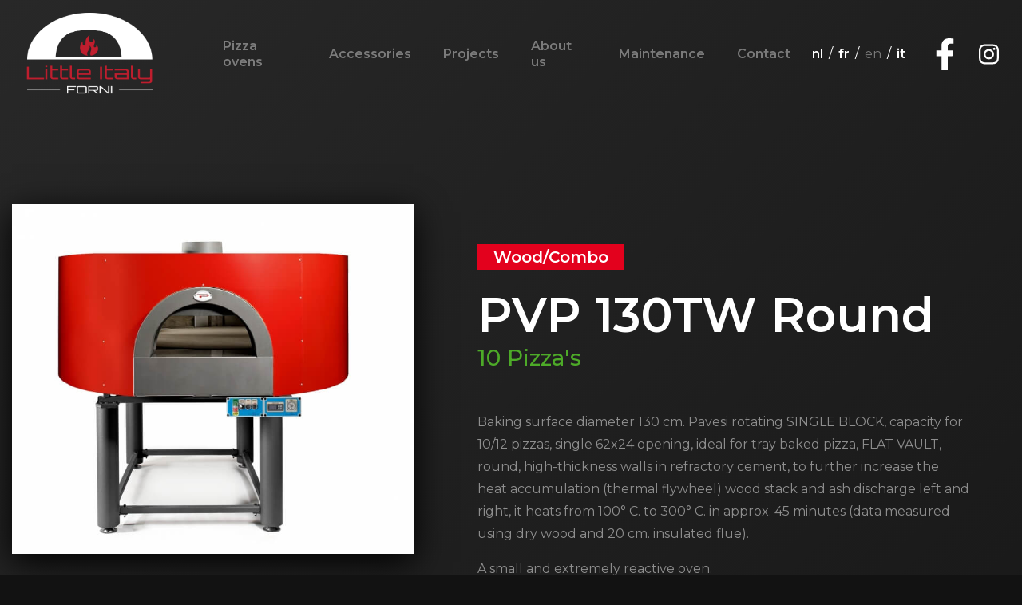

--- FILE ---
content_type: text/html; charset=UTF-8
request_url: https://www.littleitaly.be/en/home/pvp130twround-en/
body_size: 5211
content:
<!DOCTYPE HTML>
<html lang="en"><head>
<META charset="utf-8">
<TITLE>PVP 130TW Round</TITLE>
<META NAME="keywords" CONTENT="">
<META NAME="description" CONTENT="">

<link  rel="canonical" href="https://www.littleitaly.be/en/home/pvp130twround-en/"><link rel="alternate" hreflang="nl" href="https://www.littleitaly.be/nl/home/pvp130twround/"><link rel="alternate" hreflang="x-default" href="https://www.littleitaly.be/nl/home/pvp130twround/"><link rel="alternate" hreflang="fr" href="https://www.littleitaly.be/fr/home/pvp130twround-fr/"><link rel="alternate" hreflang="en" href="https://www.littleitaly.be/en/home/pvp130twround-en/"><link rel="alternate" hreflang="it" href="https://www.littleitaly.be/it/home/pvp130twround-it/"><meta name="fragment" content="!"/><meta name="twitter:card" content="summary">
<script type="text/javascript" src="//s1.sitemn.gr/jquery-latest.js"></script>
<link rel="stylesheet" href="//s1.sitemn.gr/sGrid.css" type="text/css" media="screen" charset="utf-8" />
<meta http-equiv="X-UA-Compatible" content="IE=edge,chrome=1">
<meta name="viewport" content="width=device-width, initial-scale=1.0" />

<link rel="stylesheet" href="/swfiles/body/prettyPhoto.css" type="text/css" media="screen" title="prettyPhoto main stylesheet" charset="utf-8" />
<script src="/swfiles/body/jquery.prettyPhoto.js" type="text/javascript" charset="utf-8"></script> 

<link rel="stylesheet" href="/swfiles/body/sw.css" />
<script type="text/javascript" src="/swfiles/body/sw.js"></script>

<!-- HTML5 shim and Respond.js for IE8 support of HTML5 elements and media queries -->
<!--[if lt IE 9]>
  <script  src="https://oss.maxcdn.com/html5shiv/3.7.2/html5shiv.min.js"></script>
  <script  src="https://oss.maxcdn.com/respond/1.4.2/respond.min.js"></script>
<![endif]-->

<!-- Boostrap CSS JS minified -->
<link href="//s1.sitemn.gr/users/lib/bootstrap/v4a4/bootstrap.min.css" rel="stylesheet">
<script src="//s1.sitemn.gr/users/lib/bootstrap/v4a4/tether.min.js"></script>
<script src="//s1.sitemn.gr/users/lib/bootstrap/v4a4/bootstrap.min.js"></script>
<link rel="stylesheet" type="text/css" href="/swfiles/body/theme.20190411225328.css" /><!-- jQuery-Stickem --> <script src="//s1.sitemn.gr/users/lib/jQuery-Stickem/jquery.stickem.js" type="text/javascript"></script>
<!-- Font Awesome --> <link  rel="preload" href="//s1.sitemn.gr/users/lib/font-awesome/fonts/fontawesome-webfont.woff2?v=4.7.0" as="font" type="font/woff2" crossorigin>
<link rel="stylesheet" href="//s1.sitemn.gr/users/lib/font-awesome/css/font-awesome.min.css" type="text/css" />
<!-- jQuery-Stickem --> 
<!--SM Modal--> <link rel="stylesheet" href="//s1.sitemn.gr/users/lib/SM_Modal/SM_Modal.min.css"></link>
<script src="//s1.sitemn.gr/users/lib/SM_Modal/SM_Modal.min.js"></script><!-- Font Awesome --> 
<!-- Ion Icons --> <link  rel="preload" href="//s1.sitemn.gr/users/lib/Ion Icons/ionicons.ttf?v=2.0.0" as="font" type="font/ttf" crossorigin>
<link href='//s1.sitemn.gr/users/lib/Ion Icons/ionicons.min.css' rel='stylesheet'>
<!-- Themify Icons --> <link href='//s1.sitemn.gr/users/lib/Themify Icons/themify-icons.css' rel='stylesheet'>
<!-- Superfish Menu (jQuery) --> <script src='//s1.sitemn.gr/users/lib/Superfish/superfish.js' type='text/javascript'></script><!--Font Awesome--> 
<!--Ion Icons--> 
<!--Themify Icons--> 
<!-- Superfish Menu (jQuery) --> <!--start-block-113--><!--SM Menu--> <script src="//s1.sitemn.gr/users/lib/SM_Menu/SM_Menu.min.js"></script><!--end-block-113-->

<!--start-block-115--><!--SM Overlay--> <script src="//s1.sitemn.gr/users/lib/SM_Overlay/SM_Overlay.min.js"></script><!--SM Menu--> <!--end-block-115-->
<!--SM Language--> <script src="//s1.sitemn.gr/users/lib/SM_Language/SM_Language.min.js"></script><!-- Hover.css --> <link href="//s1.sitemn.gr/users/lib/Hover-master/css/hover-min.css" rel="stylesheet" media="all">
<!-- Font Awesome --> 
<!-- Ion Icons --> 
<!-- Themify Icons --> 
<!-- Google Maps + API Key --> <script >window.SMMapsInit = function(){};</script>
<script  src="//maps.googleapis.com/maps/api/js?libraries=geometry,marker&key=&callback=SMMapsInit" 
  type="text/javascript"></script>
<link rel="stylesheet" href="/swfiles/body/lay.1.20240703144356.css" type="text/css" media="screen" charset="utf-8" />
<script type="text/javascript" src="/swfiles/body/lay.1.20231117115504.js"></script>
<link rel="stylesheet" type="text/css" href="/swfiles/lib/textformat.css" />

<!-- Magnific Popup --><link rel="stylesheet" type="text/css" href="//s1.sitemn.gr/users/lib/magnific-popup/magnific-popup.css">
<script type="text/javascript" src="//s1.sitemn.gr/users/lib/magnific-popup/jquery.magnific-popup.min.js"></script>
<!-- JQuery Mobile --><!--<script  src="//code.jquery.com/mobile/1.4.5/jquery.mobile-1.4.5.min.js?nocache=248"></script>-->
<!-- Font Awesome -->
<!-- Ion Icons -->
<!-- Themify Icons -->
<link href="https://fonts.googleapis.com/css?family=Montserrat:300,400,500,600,700" rel="stylesheet">


<script  type="text/javascript">
var sw_var_lid = 3;
var sw_var_pid = 12;
var cleanHOST = window.location.hostname;
var cleanURL_path = "/";
var sw_var_detailpname = "PVP 130TW Round";
var sw_var_detaillist = [{"lang":"1", "url":"/nl/home/pvp130twround", "title":"PVP 130TW Round"},{"lang":"2", "url":"/fr/home/pvp130twround-fr", "title":"PVP 130TW Round"},{"lang":"4", "url":"/it/home/pvp130twround-it", "title":"PVP 130TW Round"}];
</script>
<script type="text/javascript"  src="/swfiles/html/menu_3.js"></script>
<script type="text/javascript"  src="/swfiles/html/setup.js"></script>
<link rel="stylesheet" type="text/css" href="/swfiles/includes/pagecomps_3.css" media="screen" />
<script type="text/javascript" src="/swfiles/includes/pagecomps_3.js"></script>
</head>
<body>
<div class="s-laycomp18"><div class="s-modal smC13334SmSn1p3T2-style s-modal-slide" data-sm-modal="13334SmSn1p3T2" data-sm-modal-id="" aria-hidden="true">	<div tabindex="-1" class="s-modal__overlay" data-sm-modal-overlay>		<div class="s-modal__container" role="dialog" aria-modal="true" data-sm-modal-content>			<button aria-label="Close modal" class="s-modal__close" data-sm-modal-close>				<svg xmlns="http://www.w3.org/2000/svg" viewBox="0 0 24 24">					<path d="M19 6.41L17.59 5 12 10.59 6.41 5 5 6.41 10.59 12 5 17.59 6.41 19 12 13.41 17.59 19 19 17.59 13.41 12z"></path>				</svg>			</button>								</div>	</div></div></div><header class="s-logo-banner1 s-navbar-default">
  <div class="container">
    <div class="s-flex-wrapper">
      <div class="" ><a href="/en/home/" target="_self" class="logo_url"><div class="sw-logo-pic"><img class="sw-logo-img" src="/swfiles/logo/logo.png?nocache=20240927133445" alt="" /></div></a></div>
      <nav class="s-navmenu " >
        <ul class="sf-menu" id="nav-menu1">
          <li><a  href="#">Pizza ovens</a>
  <ul><li><a href="/en/rotating/" target="_self">Rotating</a></li><li><a href="/en/static/" target="_self">Static</a></li><li><a href="/en/electric-gas/" target="_self">Electric/gas</a></li><li><a href="/en/pizzaovens-at-home/" target="_self">Pizzaovens at home</a></li>   </ul>
</li><li><a  href="#">Accessories</a>
  <ul><li><a href="/en/accessories/" target="_self">Accessories</a></li><li><a href="/en/dough-kneaders/" target="_self">Dough kneaders</a></li><li><a href="/en/dough-divider/" target="_self">Dough divider</a></li><li><a href="/en/refrigeration-56/" target="_self">Refrigeration</a></li><li><a href="/en/operaprima-eng/" target="_self">Operaprima</a></li><li><a href="/en/eurochef-eng/" target="_self">Eurochef</a></li><li><a href="/en/etc-eng/" target="_self">Smoke filters</a></li>   </ul>
</li><li><a  href="/en/projects/" target="_self">Projects</a></li><li><a  href="/en/about-us/" target="_self">About us</a></li><li><a  href="/en/maintenance/" target="_self">Maintenance</a></li><li><a  href="/en/contact/" target="_self">Contact</a></li>        </ul>
      </nav>
      <div class="s-mobile-icon" id="mobile-menu-trigger1"><i class='fa mmicon-3'></i></div>
      <div class="s-header-info">
        <!--<div class="langmenu">
            <a class="langitem" href="https://littleitaly.be/nl/home" target="_self">nl</a>
            <a class="langitem" href="https://littleitaly.be/fr/home" target="_self">fr</a>
        </div>-->
        <div class="s-lang-menu">
            <a class="s-lang-item s-current-lang" href="#" target="_self"></a>
            <!--<span class="s-divider">/</span>-->
        </div>
        
        <ul class="s-social-list">    <li class="s-social-item"><a class="s-social-btn sw_alink" href="https://www.facebook.com/littleitalyforni" target="_blank"><i class="fa fa-facebook"></i></a></li><li class="s-social-item"><a class="s-social-btn sw_alink" href="https://www.instagram.com/little_italy_forni/" target="_blank"><i class="fa fa-instagram"></i></a></li></ul>      </div>
    </div>
  </div>
</header><header class="s-nav-banner2 s-sticky navbar-fixed-top">
  <div class="container">
    <div class="s-flex-wrapper">
      <div><a href="/en/home/" target="_self" class="logo_url"><div class="sw-logo-pic"><img class="sw-logo-img" src="/swfiles/logo/logo.png?nocache=20240927133445" alt="" /></div></a></div>
      <nav class="s-navmenu " >
        <ul class="sf-menu" id="nav-menu2">
          <li><a  href="#">Pizza ovens</a>
  <ul><li><a href="/en/rotating/" target="_self">Rotating</a></li><li><a href="/en/static/" target="_self">Static</a></li><li><a href="/en/electric-gas/" target="_self">Electric/gas</a></li><li><a href="/en/pizzaovens-at-home/" target="_self">Pizzaovens at home</a></li>   </ul>
</li><li><a  href="#">Accessories</a>
  <ul><li><a href="/en/accessories/" target="_self">Accessories</a></li><li><a href="/en/dough-kneaders/" target="_self">Dough kneaders</a></li><li><a href="/en/dough-divider/" target="_self">Dough divider</a></li><li><a href="/en/refrigeration-56/" target="_self">Refrigeration</a></li><li><a href="/en/operaprima-eng/" target="_self">Operaprima</a></li><li><a href="/en/eurochef-eng/" target="_self">Eurochef</a></li><li><a href="/en/etc-eng/" target="_self">Smoke filters</a></li>   </ul>
</li><li><a  href="/en/projects/" target="_self">Projects</a></li><li><a  href="/en/about-us/" target="_self">About us</a></li><li><a  href="/en/maintenance/" target="_self">Maintenance</a></li><li><a  href="/en/contact/" target="_self">Contact</a></li>        </ul>
      </nav>
      <div class="s-mobile-icon" id="mobile-menu-trigger2"><i class='fa mmicon-3'></i></div>
      <div class="s-header-info">
        
        <ul class="s-social-list">    <li class="s-social-item"><a class="s-social-btn sw_alink" href="" target=""><i class="fa fa-facebook"></i></a></li><li class="s-social-item"><a class="s-social-btn sw_alink" href="" target=""><i class="fa fa-instagram"></i></a></li></ul>      </div>
    </div>
  </div>
</header>
<div class="s-header-spacer2"></div><div class="s-laycomp24">
        <div class="s-comp-grid"><div class="block-32"><div class="s-logo__wrapper smC16908SmSn1p3T15i188-style" >    <a href="/en/home/" target="_self" class="logo_url"><div class="sw-logo-pic"><img class="sw-logo-img" src="/swfiles/logo/logo.png?nocache=1768837983" alt="" /></div></a></div></div><div class="block-33"><ul class="s-menu sf-menu smC16908SmSn1p3T15i181i176-style" data-sm-menu="16908SmSn1p3T15i181i176" >    <li><a  href="#">Pizza ovens</a>
  <ul><li><a href="/en/rotating/" target="_self">Rotating</a></li><li><a href="/en/static/" target="_self">Static</a></li><li><a href="/en/electric-gas/" target="_self">Electric/gas</a></li><li><a href="/en/pizzaovens-at-home/" target="_self">Pizzaovens at home</a></li>   </ul>
</li><li><a  href="#">Accessories</a>
  <ul><li><a href="/en/accessories/" target="_self">Accessories</a></li><li><a href="/en/dough-kneaders/" target="_self">Dough kneaders</a></li><li><a href="/en/dough-divider/" target="_self">Dough divider</a></li><li><a href="/en/refrigeration-56/" target="_self">Refrigeration</a></li><li><a href="/en/operaprima-eng/" target="_self">Operaprima</a></li><li><a href="/en/eurochef-eng/" target="_self">Eurochef</a></li><li><a href="/en/etc-eng/" target="_self">Smoke filters</a></li>   </ul>
</li><li><a  href="/en/projects/" target="_self">Projects</a></li><li><a  href="/en/about-us/" target="_self">About us</a></li><li><a  href="/en/maintenance/" target="_self">Maintenance</a></li><li><a  href="/en/contact/" target="_self">Contact</a></li></ul></div><div class="block-35">    <div class="s-flex smC13334SmSn1p3T16-style" >    	    	<div class="s-language__switcher smC13334SmSn1p3T18-style" data-sm-language="13334SmSn1p3T18" ></div><a href="https://www.facebook.com/littleitalyforni" aria-label="facebook-f" target="_self" class="s-icon s-icon__link smC13334SmSn1p3T19-style" >		<svg xmlns="http://www.w3.org/2000/svg" viewBox="0 0 320 512"><!-- Font Awesome Free 5.15.1 by @fontawesome - https://fontawesome.com License - https://fontawesome.com/license/free (Icons: CC BY 4.0, Fonts: SIL OFL 1.1, Code: MIT License) --><path d="M279.14 288l14.22-92.66h-88.91v-60.13c0-25.35 12.42-50.06 52.24-50.06h40.42V6.26S260.43 0 225.36 0c-73.22 0-121.08 44.38-121.08 124.72v70.62H22.89V288h81.39v224h100.17V288z"/></svg></a><a href="https://www.instagram.com/little_italy_forni/" aria-label="instagram" target="_self" class="s-icon s-icon__link smC13334SmSn1p3T19-style" >		<svg xmlns="http://www.w3.org/2000/svg" viewBox="0 0 448 512"><!-- Font Awesome Free 5.15.1 by @fontawesome - https://fontawesome.com License - https://fontawesome.com/license/free (Icons: CC BY 4.0, Fonts: SIL OFL 1.1, Code: MIT License) --><path d="M224.1 141c-63.6 0-114.9 51.3-114.9 114.9s51.3 114.9 114.9 114.9S339 319.5 339 255.9 287.7 141 224.1 141zm0 189.6c-41.1 0-74.7-33.5-74.7-74.7s33.5-74.7 74.7-74.7 74.7 33.5 74.7 74.7-33.6 74.7-74.7 74.7zm146.4-194.3c0 14.9-12 26.8-26.8 26.8-14.9 0-26.8-12-26.8-26.8s12-26.8 26.8-26.8 26.8 12 26.8 26.8zm76.1 27.2c-1.7-35.9-9.9-67.7-36.2-93.9-26.2-26.2-58-34.4-93.9-36.2-37-2.1-147.9-2.1-184.9 0-35.8 1.7-67.6 9.9-93.9 36.1s-34.4 58-36.2 93.9c-2.1 37-2.1 147.9 0 184.9 1.7 35.9 9.9 67.7 36.2 93.9s58 34.4 93.9 36.2c37 2.1 147.9 2.1 184.9 0 35.9-1.7 67.7-9.9 93.9-36.2 26.2-26.2 34.4-58 36.2-93.9 2.1-37 2.1-147.8 0-184.8zM398.8 388c-7.8 19.6-22.9 34.7-42.6 42.6-29.5 11.7-99.5 9-132.1 9s-102.7 2.6-132.1-9c-19.6-7.8-34.7-22.9-42.6-42.6-11.7-29.5-9-99.5-9-132.1s-2.6-102.7 9-132.1c7.8-19.6 22.9-34.7 42.6-42.6 29.5-11.7 99.5-9 132.1-9s102.7-2.6 132.1 9c19.6 7.8 34.7 22.9 42.6 42.6 11.7 29.5 9 99.5 9 132.1s2.7 102.7-9 132.1z"/></svg></a>    	    </div></div><div class="block-34"><button class="s-overlay__trigger smC16908SmSn1p3T15i181i178-style" aria-label="Open overlay" aria-controls="s-overlay--16908SmSn1p3T15i181i178" aria-expanded="false" data-sm-trigger="16908SmSn1p3T15i181i178" >    <span></span>    <span></span>    <span></span></button><div id="s-overlay--16908SmSn1p3T15i181i178" class="s-overlay smC16908SmSn1p3T15i181i178-style" aria-hidden="true" data-sm-overlay="16908SmSn1p3T15i181i178">    <button class="s-overlay__trigger" tabindex="-1" aria-label="Close overlay" aria-controls="s-overlay--16908SmSn1p3T15i181i178" aria-expanded="false" data-sm-trigger="16908SmSn1p3T15i181i178">        <span></span>        <span></span>    </button>    <ul class="s-menu sf-menu smC16908SmSn1p3T15i181i179-style" data-sm-menu="16908SmSn1p3T15i181i179" >        <li><a  href="#">Pizza ovens</a>
  <ul><li><a href="/en/rotating/" target="_self">Rotating</a></li><li><a href="/en/static/" target="_self">Static</a></li><li><a href="/en/electric-gas/" target="_self">Electric/gas</a></li><li><a href="/en/pizzaovens-at-home/" target="_self">Pizzaovens at home</a></li>   </ul>
</li><li><a  href="#">Accessories</a>
  <ul><li><a href="/en/accessories/" target="_self">Accessories</a></li><li><a href="/en/dough-kneaders/" target="_self">Dough kneaders</a></li><li><a href="/en/dough-divider/" target="_self">Dough divider</a></li><li><a href="/en/refrigeration-56/" target="_self">Refrigeration</a></li><li><a href="/en/operaprima-eng/" target="_self">Operaprima</a></li><li><a href="/en/eurochef-eng/" target="_self">Eurochef</a></li><li><a href="/en/etc-eng/" target="_self">Smoke filters</a></li>   </ul>
</li><li><a  href="/en/projects/" target="_self">Projects</a></li><li><a  href="/en/about-us/" target="_self">About us</a></li><li><a  href="/en/maintenance/" target="_self">Maintenance</a></li><li><a  href="/en/contact/" target="_self">Contact</a></li>    </ul>    </div></div>    </div>
</div><!-- Site Content -->
<main id="sw_content"><article id="scomp263" class="s-comp19">
    <div class="s-detail-header">
        <div class="container">
            <div class="row">
                <div class="col-md-5">
                    <img class="s-main-img" src="/swfiles/files/PAVESI_PVP_130_ROUND.jpg?nc=1652449112" alt="PVP 130TW Round">
                </div>
                <div class="col-md-7">
                    <div class="s-main-content">
                        <div class="s-type">Wood/Combo</div>
                        <div class="s-title">PVP 130TW Round</div>
                        <div class="s-amount">
                            <span class="s-number">10</span>
                            Pizza's
                        </div>
                        <div class="s-description"><p>Baking surface diameter 130 cm. Pavesi rotating SINGLE BLOCK, capacity for 10/12 pizzas, single 62x24 opening, ideal for tray baked pizza, FLAT VAULT, round, high-thickness walls in refractory cement, to further increase the heat accumulation (thermal flywheel) wood stack and ash discharge left and right, it heats from 100&deg; C. to 300&deg; C. in approx. 45 minutes (data measured using dry wood and 20 cm. insulated flue).</p>

<p>A small and extremely reactive oven.<br />
IMMEDIATELY retrieves the calories given off during baking.<br />
We prefer not to indicate the hourly production rate, as it is linked to many factors such as the production capacity of the staff and the work area.<br />
That will be your job to find out. You&rsquo;ll be surprised.</p>

<p>All Pavesi rotating wood ovens can be supplied with the electronically managed Avanzini gas burner, including a special stainless steel protection that protects the nozzles of the burner from the soot of wood, so they can safely work with gas and with wood.</p>
</div>
                        <div class="s-btn-alt-beh">
                            <a class="s-btn-alt s-download-btn" href="/swfiles/files/Pavesi-PVP-130-TW-ROUND-Wood-or-Combo-OK.pdf" target="_blank">Download file</a>
                        </div>
                        
                    </div>
                </div>
            </div>
        </div>
    </div>
    <div class="s-detail-cont">
        <div class="container">
            <div class="row">
                <!---->
                <div class="clearfix"></div>
            </div>
            <div class="s-control-nav">
                <a class="s-prev s-nav-link sw_alink" href="" target="_self"><i class="fa fa-angle-left"></i>Vorige</a>
                <a class="s-next s-nav-link sw_alink" href="" target="_self">Volgende<i class="fa fa-angle-right"></i></a>
                <div class="s-overview-beh">
                    <a class="s-overview s-btn" href="/en/home/" target="_self">Overzicht</a>
                </div>
            </div>
        </div>
    </div>
</article>
</main><div class="s-footer16 s-footer-map" data-color="" data-json=''>
  <div class="container">
    <div class="row">
      <div class="col-md-12 col-lg-4">  <div class="s-footcont">    <div class="row">      <div class="col-md-12">  <div class="s-img-linked-beh">    <a href="/nl/home/" target="_self" class="sw_alink">      <img class="s-img s-img-linked" title="" alt="Little Italy - Logo" src="/swfiles/files/Logo-Littly-Italy-wit-wit.png?nc=1632918982" />    </a>  </div></div>      <div class="clearfix"></div>	</div>  </div></div><div class="col-md-3 col-lg-2">  <div class="s-footcont">    <div class="row">      <div class="col-md-12">  <div class="s-h5-beh">    <h5>Sitemap</h5>  </div></div><div class="col-md-12">  <div class="s-link-beh">    <a href="/en/roterend/" target="_self" class="sw_alink"><div class="s-link">Ovens</div></a>  </div></div><div class="col-md-12">  <div class="s-link-beh">    <a href="/en/toebehoren/" target="_self" class="sw_alink"><div class="s-link">Accessories</div></a>  </div></div><div class="col-md-12">  <div class="s-link-beh">    <a href="/en/about-us/" target="_self" class="sw_alink"><div class="s-link">About us</div></a>  </div></div><div class="col-md-12">  <div class="s-link-beh">    <a href="/en/projects/" target="_self" class="sw_alink"><div class="s-link">Projects</div></a>  </div></div><div class="col-md-12">  <div class="s-link-beh">    <a href="/en/contact/" target="_self" class="sw_alink"><div class="s-link">Contact</div></a>  </div></div>      <div class="clearfix"></div>	</div>  </div></div><div class="col-md-5 col-lg-4 col-xl-3">  <div class="s-footcont">    <div class="row">      <div class="col-md-12">  <div class="s-h5-beh">    <h5>Gegevens</h5>  </div></div><div class="col-md-12">  <div class="s-h5-beh">    <h5>BV Little Italy</h5>  </div></div><div class="col-md-12">  <div class="s-icon-list-beh">    <ul class="s-icon-list">      <li class="s-icon-text"><i class="fa fa-map-marker"></i><span>Oswald Ponettestraat 29<br>9600 Ronse</span></li><li class="s-icon-link"><a href="tel:0499087877" target="_blank"><i class="fa fa-phone"></i>0499.08.78.77</a></li><li class="s-icon-link"><a href="mailto:info@littleitaly.be" target="_blank"><i class="fa fa-envelope-o"></i>info@littleitaly.be</a></li>    </ul>  </div></div><div class="col-md-12">  <div class="s-h4-beh">    <h4>TAX: BE 0457 021 240</h4>  </div></div>      <div class="clearfix"></div>	</div>  </div></div><div class="col-md-4 col-lg-2">  <div class="s-footcont">    <div class="row">      <div class="col-md-12 col-sm-6 col-xs-6">  <div class="s-icon-beh">      <a class="s-icon" href="https://www.facebook.com/littleitalyforni" target="_blank">          <i class="fa fa-facebook"></i>      </a>  </div></div><div class="col-md-12 col-sm-6 col-xs-6">  <div class="s-icon-beh">      <a class="s-icon" href="https://www.instagram.com/little_italy_forni/" target="_blank">          <i class="fa fa-instagram"></i>      </a>  </div></div>      <div class="clearfix"></div>	</div>  </div></div>      <div class="clearfix"></div>
    </div>
  </div>
  
</div><div id="s-credit-bar6">
    <div class="container">
        <div class="s-content">
            <div class="s-credit-beh">
                <a class="sw-powered" rel="follow" href="https://be.connect.sitemanager.io/" target="_blank">Created by Wing-IT</a>
            </div>
        </div>
    </div>
</div>
</body>
</html>


--- FILE ---
content_type: text/css
request_url: https://www.littleitaly.be/swfiles/body/sw.css
body_size: 2016
content:
body a.s-btn:after, body a.s-btn-alt:after {
    font-family: 'FontAwesome';
    content: '\f178'!important;
}

/* DESIGN FIXES */

.form-control {
	line-height: 1.42857143;
}


/* SETUP WIDTH FORM AND EASYFORM */

.sw-input-width { width:500px; }

.sw-input-wrapper { width:524px; } /*= sw-input-width + 24 pixels */

/* SITEMANAGER LINK */

a.sw-powered:link
{
	color: #999; 
    text-decoration: none;
}

a.sw-powered:visited
{

    color: #999; 
	text-decoration: none;
}

a.sw-powered:active
{

    color: #999; 
	text-decoration: none;
}

a.sw-powered:hover
{
	color: #eee; 
    text-decoration: none;
}


/* LANGUAGE SETUP LINK */

a.sw-setup:link
{
	color: #999; 
    text-decoration: none;
}

a.sw-setup:visited
{

    color: #999; 
	text-decoration: none;
}

a.sw-setup:active
{

    color: #999; 
	text-decoration: none;
}

a.sw-setup:hover
{
	color: #eee; 
    text-decoration: none;
}

/* END SETUP */

p {

	margin: 0px 0px 0px 0px;
}

a:link
{
text-decoration: none;
}

a:visited
{
text-decoration: none;
}

a:active
{
text-decoration: none;
}

a:hover
{
text-decoration: none;
}



#sw_sitemap
{ 

  display: block;
  width: 1px;
  height: 1px;
  text-indent: -999999em;
  overflow: hidden; 
  visibility: hidden;	
  
}

.sw-clear {

	clear:both;

}

.sw-left {
	
	float:left;
}

.sw-right {
	
	float:right;
}

.sw-center {
	
	margin:0 auto;
}


.sw_text
{

}

.sw_plugin
{

}


.sw_textcat
{
	padding: 10px 5px 10px 5px;
	font:16px;
	color: #ffffff; 
	display:block;
    background-color: #000000;	
	
	
}

.sw_itemspace
{

	clear: both;
	height:  10px;

}

.sw_formspace
{

	clear: both;
	height:  5px;

}



.sw_line
{

	width: 100%;
	height: 1px;

}

.sw_gallery
{

}

.sw_gallery_thumb
{
	float:left;

	width: 91px;
	height: 81px;
	text-align:center;	
	
}

.sw_gallery_clear
{
	clear:both;

}

/* Non responsive youtube 

.sw_youtube
{
	
}
*/
/* responsive youtube */

.sw_youtube {
    position: relative;
    padding-bottom: 56.25%;
    padding-top: 30px; height: 0; overflow: hidden;
}

.sw_youtube iframe,
.sw_youtube object,
.sw_youtube embed {
    position: absolute;
    top: 0;
    left: 0;
    width: 100%;
    height: 100%;
}



.sw_download
{
	
}


img.sw_frame{

	border: 1px; 
	border-style: solid;
	border-color: #000000;
	

}


img.sw_noframe{

	border: 0px; 
	border-style: none;
	border-color: #000000;

}






/* FLASH SWF */

.sw-swf {
	
	
}


/* BUTTONS */

.sw-buttons {

	overflow:hidden;

}

.sw-buttons-center {
	
	text-align:center;
	margin:0 auto; 	

}

.sw-buttons-right {
	
	float:right;
	
}

.sw-buttons-left {
	
	float:left;
	
}


.sw-button-group {
	

	clear:both;

	
}


.sw-button-item {
	

	float:left;
	
}

/* SLIDESHOW CONTAINER */

.sw-slideshow
{
	background-color: #444;
}



/* PICTURE LEFT TEXT RIGHT COMPONENT */

.sw-text-fltr
{
	display:inline;
	
	/*
	margin-left:10px;
	margin-top: 0px;
	*/
	/*float:left;*/
}

.sw-text-fltrwrapper
{

	width:100%;

}


/* PICTURE RIGHT TEXT LEFT COMPONENT */

.sw-text-tlfr
{
	
	display:inline;
	
	/*
	position:relative;
	margin-right:5px;
	margin-top: 0px;
	float:left;
	*/

}


/*------ EASYFORM + FORM -------- */


.sw-form-wrapper
{
	
	/* 400px is min pagewidth */
	/*width: 400px; overflow:hidden; */

}

.sw-formdescription {

	padding-top:2px;

}


.sw-formcol1 {
	
	text-align: right;
	height: 31px;
	margin: 0;
	float: left;
	margin-right: 0px;

}

.sw-formcol2 {
	
	height: 31px;
	display: block;
	margin-right: 0px;

}



.sw-formcol3{

	float:left;
	width: 15px;
	height: 31px;
	display: block;
	margin-left:7px;
	text-align:left;
	padding-top:2px;

}


.sw-input-form {
	
	background-color: #fff;
	font-family: Arial, Helvetica, sans-serif;
	font-size: 12px;
	color: #000000;
	margin: 0px 0 5px 0px;
	padding: 1px;
	border: 1px solid #8F8F8F;
	
}

.sw-textarea-form  {
	resize:none;
	border: 1px solid #8F8F8F;
	background-color: #fff;
	font-family: Arial, Helvetica, sans-serif;
	font-size: 12px;
	color: #000000;
	margin: 0px 0 5px 0px;
	height: 95px;
}


.sw-button-form {
	

}

.sw-result-easyform {
	
	
}


.sw-submit-form {
	
	height: 29px;
	margin-right:22px; 
	padding-top: 0px;
	float: right;

}


.sw-button-form {
	
	
	color:#000000;
	 
	background-color:#DEDEDE;
	border:1px solid;
	border-color: #000000 #000000 #000000 #000000;	
	cursor : pointer;
	

}

.sw-button-form:hover {

	color:#FFFFFF;
	 
	background-color:#000000;
	border:1px solid;
	border-color: #000000 #000000 #000000 #000000;	
	cursor : pointer;
}

.sw-result-form {
	
	clear: both;
	position: relative;
	display: block;

}

.sw-radio {

	margin-right:5px;

}

.sw-check {

	margin-right:5px;

}

.sw-combo {

}

/* STANDARD PIC SLIDER CSS FOR RESPONSIVE COMPONENTS */


.sw_frame {

	border: 1px; 
	border-style: solid;
	border-color: #000000;
	

}


.sw_noframe {

	border: 0px; 
	border-style: none;
	border-color: #000000;

}



.rslides_l {

	float:left;
	
	

}

.rslides_r {

	float:right;

}

.rslides_c {


	display:table;
	
	margin:0 auto;
	
}

.rslides_mright {

	margin-right:10px;

}

.rslides_mleft {

	margin-left:10px;

}



.rslides {
  position: relative;
  list-style: none;
  overflow: hidden;
  width: 100%;
  padding: 0;
  margin: 0;
  }

.rslides li {
  
  
  -webkit-backface-visibility: hidden;
  
  position: absolute;
  display: none;
  width: 100%;
  left: 0;
  top: 0;
  }

.rslides li:first-child {
  position: relative;
  display: block;
  float: left;
  }

.rslides img {
  display: block;
  height: auto;
  float: left;
  width: 100%;
  border: 0;
  }
  
  
.rslides {
  margin: 0 auto;
  }

.rslides_container {
	

  position: relative;
  float: left;
  width: 100%;
  }  
  

.centered-btns_nav {
  z-index: 3;
  position: absolute;
  -webkit-tap-highlight-color: rgba(0,0,0,0);
  top: 50%;
  left: 0;
  opacity: 0.7;
  text-indent: -9999px;
  overflow: hidden;
  text-decoration: none;
  height: 61px;
  width: 38px;
  background: transparent url("themes.gif") no-repeat left top;
  margin-top: -45px;
  }

.centered-btns_nav:active {
  opacity: 1.0;
  }

.centered-btns_nav.next {
  left: auto;
  background-position: right top;
  right: 0;
  }


.centered-btns_nav:focus {
  outline: none;
  }

.centered-btns_tabs {
  margin-top: 10px;
  text-align: center;
  }

.centered-btns_tabs li {

  display: inline;
  float: none;
  _float: left;
  *float: left;
  margin-right: 5px;
  }

.centered-btns_tabs a {
  text-indent: -9999px;
  overflow: hidden;
  -webkit-border-radius: 15px;
  -moz-border-radius: 15px;
  border-radius: 15px;
  background: #ccc;
  background: rgba(0,0,0, .2);
  display: inline-block;
  _display: block;
  *display: block;
  -webkit-box-shadow: inset 0 0 2px 0 rgba(0,0,0,.3);
  -moz-box-shadow: inset 0 0 2px 0 rgba(0,0,0,.3);
  box-shadow: inset 0 0 2px 0 rgba(0,0,0,.3);
  width: 9px;
  height: 9px;
  }

.centered-btns_here a {
  background: #222;
  background: rgba(0,0,0, .8);
  }

  
/* Mobile */

@media handheld, only screen and (max-width: 767px) {

	.sw-text-fltr
	{
		clear:both;
		display:block;
	}
	
	.sw-text-tlfr
	{
		clear:both;
		display:block;
	}	
	
	.rslides_mright {

		margin-right:0px;

	}	
	
	.rslides_mleft {

		margin-left:0px;
		float:left;

	}

	.sw-input-width { width:300px; }

	.sw-input-wrapper { width:324px; } /*= sw-input-width + 24 pixels */


	/* prettyPhoto styling for small screens */
	.pp_pic_holder.pp_default { width: 100%!important; left: 0!important; overflow: hidden; }
	div.pp_default .pp_content_container .pp_left { padding-left: 0!important; }
	div.pp_default .pp_content_container .pp_right { padding-right: 0!important; }
	.pp_content { width: 100%!important; height: auto!important; }
	.pp_fade { width: 100%!important; height: 100%!important; }
	a.pp_expand, a.pp_contract, .pp_hoverContainer, .pp_gallery, .pp_top, .pp_bottom { display: none!important; }
	#pp_full_res img { width: 100%!important; height: auto!important; }
	.pp_details { width: 94%!important; padding-left: 3%; padding-right: 4%; padding-top: 10px; padding-bottom: 40px; background-color: #fff; margin-top: -2px!important; }
	a.pp_close { right: 10px!important; top: 10px!important; }	
	

} 


@media handheld, only screen and (max-width: 480px) {


	.sw-input-width { width:200px; }

	.sw-input-wrapper { width:224px; } /*= sw-input-width + 24 pixels */	
	

}  


/* RESPONSIVE IMAGES */

img {
max-width: 100%;
width: auto\9;
height: auto;
vertical-align: middle;
border: 0;
-ms-interpolation-mode: bicubic;
}


/* DESIGN UPDATES */

.s-cursorpointer {

	cursor:pointer;

}


--- FILE ---
content_type: text/css
request_url: https://www.littleitaly.be/swfiles/body/theme.20190411225328.css
body_size: 2141
content:
body {
  /*
   background-color:#fff;
   */ }

.s-btn, .s-btn-alt, a.s-btn:link, a.s-btn:active, a.s-btn:visited, a.s-btn-alt:link, a.s-btn-alt:active, a.s-btn-alt:visited {
  text-decoration: none;
  display: inline-block;
  text-align: center;
  vertical-align: middle;
  -ms-touch-action: manipulation;
  touch-action: manipulation;
  cursor: pointer;
  -webkit-user-select: none;
  -moz-user-select: none;
  -ms-user-select: none;
  user-select: none; }

.s-btn:hover, .s-btn-alt:hover, a.s-btn:hover, a.s-btn-alt:hover {
  text-decoration: none; }

h1:before, h2:before, h3:before, h4:before, h5:before, h6:before, h1:after, h2:after, h3:after, h4:after, h5:after, h6:after {
  content: "";
  position: relative;
  display: block; }

@media (min-width: 1200px) {
  body .container {
    max-width: 1400px; } }

#sw_content .s-img {
  -webkit-box-shadow: 0 5px 50px rgba(0, 0, 0, 0.25);
  box-shadow: 0 5px 50px rgba(0, 0, 0, 0.25); }

h2 {
  display: inline-block;
  -webkit-box-shadow: 0 6px 40px rgba(0, 0, 0, 0.25);
  box-shadow: 0 6px 40px rgba(0, 0, 0, 0.25); }

body {
  overflow-x: hidden; }

html {
  scroll-behavior: smooth; }
/*********************/
/*  Bootstrap Update */
/*********************/
.s-row-nowrap {
  flex-wrap: nowrap !important; }

@media (max-width: 767px) {
  .s-row-nowrap {
    flex-wrap: wrap !important; } }

body .row {
  display: flex;
  flex-wrap: wrap; }

body [class^="col-"] {
  float: none; }

body .col-1, body .col-2, body .col-3, body .col-4, body .col-5, body .col-6, body .col-7, body .col-8, body .col-9, body .col-10, body .col-11, body .col-12, .col, body .col-auto, body .col-sm-1, body .col-sm-2, body .col-sm-3, body .col-sm-4, body .col-sm-5, body .col-sm-6, body .col-sm-7, body .col-sm-8, body .col-sm-9, body .col-sm-10, body .col-sm-11, body .col-sm-12, body .col-sm, body .col-sm-auto, body .col-md-1, body .col-md-2, body .col-md-3, body .col-md-4, body .col-md-5, body .col-md-6, body .col-md-7, body .col-md-8, body .col-md-9, body .col-md-10, body .col-md-11, body .col-md-12, body .col-md, body .col-md-auto, body .col-lg-1, body .col-lg-2, body .col-lg-3, body .col-lg-4, body .col-lg-5, body .col-lg-6, body .col-lg-7, body .col-lg-8, body .col-lg-9, body .col-lg-10, body .col-lg-11, body .col-lg-12, body .col-lg, body .col-lg-auto, body .col-xl-1, body .col-xl-2, body .col-xl-3, body .col-xl-4, body .col-xl-5, body .col-xl-6, body .col-xl-7, body .col-xl-8, body .col-xl-9, body .col-xl-10, body .col-xl-11, body .col-xl-12, body .col-xl, body .col-xl-auto {
  position: relative;
  width: 100%;
  min-height: 1px;
  padding-right: 15px;
  padding-left: 15px; }

.col {
  -ms-flex-preferred-size: 0;
  flex-basis: 0;
  -ms-flex-positive: 1;
  flex-grow: 1;
  max-width: 100%; }

body .col-auto {
  -ms-flex: 0 0 auto;
  flex: 0 0 auto;
  width: auto;
  max-width: none; }

body .col-1 {
  -ms-flex: 0 0 8.33333%;
  flex: 0 0 8.33333%;
  max-width: 8.33333%; }

body .col-2 {
  -ms-flex: 0 0 16.66667%;
  flex: 0 0 16.66667%;
  max-width: 16.66667%; }

body .col-3 {
  -ms-flex: 0 0 25%;
  flex: 0 0 25%;
  max-width: 25%; }

body .col-4 {
  -ms-flex: 0 0 33.33333%;
  flex: 0 0 33.33333%;
  max-width: 33.33333%; }

body .col-5 {
  -ms-flex: 0 0 41.66667%;
  flex: 0 0 41.66667%;
  max-width: 41.66667%; }

body .col-6 {
  -ms-flex: 0 0 50%;
  flex: 0 0 50%;
  max-width: 50%; }

body .col-7 {
  -ms-flex: 0 0 58.33333%;
  flex: 0 0 58.33333%;
  max-width: 58.33333%; }

body .col-8 {
  -ms-flex: 0 0 66.66667%;
  flex: 0 0 66.66667%;
  max-width: 66.66667%; }

body .col-9 {
  -ms-flex: 0 0 75%;
  flex: 0 0 75%;
  max-width: 75%; }

body .col-10 {
  -ms-flex: 0 0 83.33333%;
  flex: 0 0 83.33333%;
  max-width: 83.33333%; }

body .col-11 {
  -ms-flex: 0 0 91.66667%;
  flex: 0 0 91.66667%;
  max-width: 91.66667%; }

body .col-12 {
  -ms-flex: 0 0 100%;
  flex: 0 0 100%;
  max-width: 100%; }

@media (min-width: 576px) {
  body .col-sm {
    -ms-flex-preferred-size: 0;
    flex-basis: 0;
    -ms-flex-positive: 1;
    flex-grow: 1;
    max-width: 100%; }

  body .col-sm-auto {
    -ms-flex: 0 0 auto;
    flex: 0 0 auto;
    width: auto;
    max-width: none; }

  body .col-sm-1 {
    -ms-flex: 0 0 8.33333%;
    flex: 0 0 8.33333%;
    max-width: 8.33333%; }

  body .col-sm-2 {
    -ms-flex: 0 0 16.66667%;
    flex: 0 0 16.66667%;
    max-width: 16.66667%; }

  body .col-sm-3 {
    -ms-flex: 0 0 25%;
    flex: 0 0 25%;
    max-width: 25%; }

  body .col-sm-4 {
    -ms-flex: 0 0 33.33333%;
    flex: 0 0 33.33333%;
    max-width: 33.33333%; }

  body .col-sm-5 {
    -ms-flex: 0 0 41.66667%;
    flex: 0 0 41.66667%;
    max-width: 41.66667%; }

  body .col-sm-6 {
    -ms-flex: 0 0 50%;
    flex: 0 0 50%;
    max-width: 50%; }

  body .col-sm-7 {
    -ms-flex: 0 0 58.33333%;
    flex: 0 0 58.33333%;
    max-width: 58.33333%; }

  body .col-sm-8 {
    -ms-flex: 0 0 66.66667%;
    flex: 0 0 66.66667%;
    max-width: 66.66667%; }

  body .col-sm-9 {
    -ms-flex: 0 0 75%;
    flex: 0 0 75%;
    max-width: 75%; }

  body .col-sm-10 {
    -ms-flex: 0 0 83.33333%;
    flex: 0 0 83.33333%;
    max-width: 83.33333%; }

  body .col-sm-11 {
    -ms-flex: 0 0 91.66667%;
    flex: 0 0 91.66667%;
    max-width: 91.66667%; }

  body .col-sm-12 {
    -ms-flex: 0 0 100%;
    flex: 0 0 100%;
    max-width: 100%; } }

@media (min-width: 768px) {
  body .col-md {
    -ms-flex-preferred-size: 0;
    flex-basis: 0;
    -ms-flex-positive: 1;
    flex-grow: 1;
    max-width: 100%; }

  body .col-md-auto {
    -ms-flex: 0 0 auto;
    flex: 0 0 auto;
    width: auto;
    max-width: none; }

  body .col-md-1 {
    -ms-flex: 0 0 8.33333%;
    flex: 0 0 8.33333%;
    max-width: 8.33333%; }

  body .col-md-2 {
    -ms-flex: 0 0 16.66667%;
    flex: 0 0 16.66667%;
    max-width: 16.66667%; }

  body .col-md-3 {
    -ms-flex: 0 0 25%;
    flex: 0 0 25%;
    max-width: 25%; }

  body .col-md-4 {
    -ms-flex: 0 0 33.33333%;
    flex: 0 0 33.33333%;
    max-width: 33.33333%; }

  body .col-md-5 {
    -ms-flex: 0 0 41.66667%;
    flex: 0 0 41.66667%;
    max-width: 41.66667%; }

  body .col-md-6 {
    -ms-flex: 0 0 50%;
    flex: 0 0 50%;
    max-width: 50%; }

  body .col-md-7 {
    -ms-flex: 0 0 58.33333%;
    flex: 0 0 58.33333%;
    max-width: 58.33333%; }

  body .col-md-8 {
    -ms-flex: 0 0 66.66667%;
    flex: 0 0 66.66667%;
    max-width: 66.66667%; }

  body .col-md-9 {
    -ms-flex: 0 0 75%;
    flex: 0 0 75%;
    max-width: 75%; }

  body .col-md-10 {
    -ms-flex: 0 0 83.33333%;
    flex: 0 0 83.33333%;
    max-width: 83.33333%; }

  body .col-md-11 {
    -ms-flex: 0 0 91.66667%;
    flex: 0 0 91.66667%;
    max-width: 91.66667%; }

  body .col-md-12 {
    -ms-flex: 0 0 100%;
    flex: 0 0 100%;
    max-width: 100%; } }

@media (min-width: 992px) {
  body .col-lg {
    -ms-flex-preferred-size: 0;
    flex-basis: 0;
    -ms-flex-positive: 1;
    flex-grow: 1;
    max-width: 100%; }

  body .col-lg-auto {
    -ms-flex: 0 0 auto;
    flex: 0 0 auto;
    width: auto;
    max-width: none; }

  body .col-lg-1 {
    -ms-flex: 0 0 8.33333%;
    flex: 0 0 8.33333%;
    max-width: 8.33333%; }

  body .col-lg-2 {
    -ms-flex: 0 0 16.66667%;
    flex: 0 0 16.66667%;
    max-width: 16.66667%; }

  body .col-lg-3 {
    -ms-flex: 0 0 25%;
    flex: 0 0 25%;
    max-width: 25%; }

  body .col-lg-4 {
    -ms-flex: 0 0 33.33333%;
    flex: 0 0 33.33333%;
    max-width: 33.33333%; }

  body .col-lg-5 {
    -ms-flex: 0 0 41.66667%;
    flex: 0 0 41.66667%;
    max-width: 41.66667%; }

  body .col-lg-6 {
    -ms-flex: 0 0 50%;
    flex: 0 0 50%;
    max-width: 50%; }

  body .col-lg-7 {
    -ms-flex: 0 0 58.33333%;
    flex: 0 0 58.33333%;
    max-width: 58.33333%; }

  body .col-lg-8 {
    -ms-flex: 0 0 66.66667%;
    flex: 0 0 66.66667%;
    max-width: 66.66667%; }

  body .col-lg-9 {
    -ms-flex: 0 0 75%;
    flex: 0 0 75%;
    max-width: 75%; }

  body .col-lg-10 {
    -ms-flex: 0 0 83.33333%;
    flex: 0 0 83.33333%;
    max-width: 83.33333%; }

  body .col-lg-11 {
    -ms-flex: 0 0 91.66667%;
    flex: 0 0 91.66667%;
    max-width: 91.66667%; }

  body .col-lg-12 {
    -ms-flex: 0 0 100%;
    flex: 0 0 100%;
    max-width: 100%; } }

@media (min-width: 1200px) {
  body .col-xl {
    -ms-flex-preferred-size: 0;
    flex-basis: 0;
    -ms-flex-positive: 1;
    flex-grow: 1;
    max-width: 100%; }

  body .col-xl-auto {
    -ms-flex: 0 0 auto;
    flex: 0 0 auto;
    width: auto;
    max-width: none; }

  body .col-xl-1 {
    -ms-flex: 0 0 8.33333%;
    flex: 0 0 8.33333%;
    max-width: 8.33333%; }

  body .col-xl-2 {
    -ms-flex: 0 0 16.66667%;
    flex: 0 0 16.66667%;
    max-width: 16.66667%; }

  body .col-xl-3 {
    -ms-flex: 0 0 25%;
    flex: 0 0 25%;
    max-width: 25%; }

  body .col-xl-4 {
    -ms-flex: 0 0 33.33333%;
    flex: 0 0 33.33333%;
    max-width: 33.33333%; }

  body .col-xl-5 {
    -ms-flex: 0 0 41.66667%;
    flex: 0 0 41.66667%;
    max-width: 41.66667%; }

  body .col-xl-6 {
    -ms-flex: 0 0 50%;
    flex: 0 0 50%;
    max-width: 50%; }

  body .col-xl-7 {
    -ms-flex: 0 0 58.33333%;
    flex: 0 0 58.33333%;
    max-width: 58.33333%; }

  body .col-xl-8 {
    -ms-flex: 0 0 66.66667%;
    flex: 0 0 66.66667%;
    max-width: 66.66667%; }

  body .col-xl-9 {
    -ms-flex: 0 0 75%;
    flex: 0 0 75%;
    max-width: 75%; }

  body .col-xl-10 {
    -ms-flex: 0 0 83.33333%;
    flex: 0 0 83.33333%;
    max-width: 83.33333%; }

  body .col-xl-11 {
    -ms-flex: 0 0 91.66667%;
    flex: 0 0 91.66667%;
    max-width: 91.66667%; }

  body .col-xl-12 {
    -ms-flex: 0 0 100%;
    flex: 0 0 100%;
    max-width: 100%; } }

body {
  font-family: 'Montserrat', sans-serif, sans-serif; }

.sw-logo-text {
  font-family: 'Montserrat', sans-serif, sans-serif; }

h1, h2, h3, h4, h5, h6, sw_textcat {
  font-family: 'Montserrat', sans-serif, sans-serif; }

.s-navmenu {
  font-family: 'Montserrat', sans-serif, sans-serif; }

body {
  font-size: 14px; }

body {
  color: #fff; }

body {
  line-height: 180%; }

body {
  background-color: #121212;
  background-image: -webkit-gradient(linear, to opposite-position('-45deg') , from(#121212), to(#282828));
  background-image: -webkit-linear-gradient(to opposite-position('-45deg') , #121212, #282828);
  background-image: linear-gradient(-45deg, #121212, #282828); }

.sf-menu a:link, .sf-menu a:visited, .sf-menu a:active {
  font-size: 16px; }

.sf-menu a:link, .sf-menu a:visited, .sf-menu a:active {
  color: #fff; }

.sf-menu a:link, .sf-menu a:visited, .sf-menu a:active {
  text-align: left; }

.sf-menu a:link, .sf-menu a:visited, .sf-menu a:active {
  line-height: 20px; }

.sf-menu a:link, .sf-menu a:visited, .sf-menu a:active {
  background-color: #121212;
  background-color: rgba(18, 18, 18, 0); }

.sf-menu a:link, .sf-menu a:visited, .sf-menu a:active {
  padding: 15px 12px 15px 12px; }

.sf-menu a:link, .sf-menu a:visited, .sf-menu a:active {
  opacity: 0.4; }

.sf-menu a:hover {
  color: #fff; }

.sf-menu a {
  -webkit-transition: all 0.2s linear 0s;
  transition: all 0.2s linear 0s; }

.sf-menu a:hover {
  opacity: 1; }

.sf-menu ul {
  background-color: #121212; }

.sf-menu ul {
  -webkit-box-shadow: inset 0px 0px 0px #fff, 0px 6px 40px #000;
  box-shadow: inset 0px 0px 0px #fff, 0px 6px 40px #000; }

.sf-menu ul {
  padding: 20px 20px 20px 20px; }

.sf-menu ul li a {
  color: #fff; }

.sf-menu ul li a:link, .sf-menu ul li a:visited, .sf-menu ul li a:active {
  background-color: #fff;
  background-color: rgba(255, 255, 255, 0); }

.sf-menu ul li a:link, .sf-menu ul li a:visited, .sf-menu ul li a:active {
  padding: 10px 20px 10px 20px; }

.sf-menu ul li a {
  -webkit-transition: all 0.22s ease 0s;
  transition: all 0.22s ease 0s; }

hr {
  border-top: 5px solid #fff; }

hr {
  width: 150px; }

hr {
  margin: 30px 0px 30px 0px; }

a:link, a:visited, a:active {
  font-weight: 600; }

a:link, a:visited, a:active {
  color: #e3011d; }

a:hover {
  color: #fff; }

a:hover {
  text-decoration: none; }

a:link, a:visited, a:active {
  -webkit-transition: all 0.22s ease 0s;
  transition: all 0.22s ease 0s; }

.s-btn, a.s-btn:link, a.s-btn:active, a.s-btn:visited {
  font-size: 18px; }

.s-btn, a.s-btn:link, a.s-btn:active, a.s-btn:visited {
  font-weight: 500; }

.s-btn, a.s-btn:link, a.s-btn:active, a.s-btn:visited {
  color: #fff; }

.s-btn, a.s-btn:link, a.s-btn:active, a.s-btn:visited {
  text-align: center; }

.s-btn, a.s-btn:link, a.s-btn:active, a.s-btn:visited {
  padding: 10px 20px 10px 20px; }

.s-btn:hover, a.s-btn:hover {
  color: #3b3b3b; }

.s-btn, a.s-btn {
  -webkit-transition: all 0.22s ease 0s;
  transition: all 0.22s ease 0s; }

.s-btn-alt, a.s-btn-alt:link, a.s-btn-alt:active, a.s-btn-alt:visited {
  font-size: 18px; }

.s-btn-alt, a.s-btn-alt:link, a.s-btn-alt:active, a.s-btn-alt:visited {
  font-weight: 500; }

.s-btn-alt, a.s-btn-alt:link, a.s-btn-alt:active, a.s-btn-alt:visited {
  color: #fff; }

.s-btn-alt, a.s-btn-alt:link, a.s-btn-alt:active, a.s-btn-alt:visited {
  text-align: center; }

.s-btn-alt, a.s-btn-alt:link, a.s-btn-alt:active, a.s-btn-alt:visited {
  padding: 10px 20px 10px 20px; }

.s-btn-alt:hover, a.s-btn-alt:hover {
  color: #fff; }

.s-btn-alt, a.s-btn-alt {
  -webkit-transition: all 0.22s ease 0s;
  transition: all 0.22s ease 0s; }

blockquote {
  font-size: 20px; }

blockquote {
  color: #fff; }

blockquote {
  border-left: 5px solid #fff; }

blockquote {
  margin: 0px 0px 0px 0px; }

blockquote {
  padding: 30px 30px 20px 30px; }

.s-tile {
  color: #fff; }

.s-tile {
  background-color: #121212; }

.s-tile {
  -webkit-box-shadow: inset 0px 0px 0px #fff, 0px 14px 60px #000;
  box-shadow: inset 0px 0px 0px #fff, 0px 14px 60px #000; }

.s-tile {
  padding: 20px 20px 20px 20px; }

.s-tile hr {
  border-top: 1px solid #121212; }

.s-tile hr {
  margin: 20px 0px 20px 0px; }

.s-tile .s-btn, .s-tile a.s-btn {
  -webkit-transition: all 0.5s ease 0s;
  transition: all 0.5s ease 0s; }

.s-tile .s-btn-alt, .s-tile a.s-btn-alt {
  -webkit-transition: all 0.5s ease 0s;
  transition: all 0.5s ease 0s; }

.s-tile .s-content {
  margin: 20px 0px 0px 0px; }

.h1, h1 {
  font-size: 40px; }

.h1, h1 {
  font-weight: 600; }

.h1, h1 {
  line-height: 120%; }

.h2, h2 {
  font-size: 35px; }

.h2, h2 {
  font-weight: 600; }

.h2, h2 {
  color: #3b3b3b; }

.h2, h2 {
  background-color: #fff; }

h2 {
  padding: 20px 50px 20px 50px; }

.h3, h3 {
  font-size: 35px; }

.h3, h3 {
  font-weight: 600; }

.h4, h4 {
  font-size: 16px; }

.h4, h4 {
  font-weight: 700; }

h4 {
  opacity: 0.4; }

.h5, h5 {
  font-size: 22px; }

.h5, h5 {
  font-weight: 600; }

h5 {
  padding: 0px 0px 30px 0px; }

::selection {
  background: #fff;
  color: #3b3b3b; }

::-moz-selection {
  background: #fff;
  color: #3b3b3b; }

.s-tselect {
  background: #fff;
  color: #3b3b3b; }

@media (min-width: 1200px) {
  body {
    font-size: 16px; }

  .sf-menu a:link, .sf-menu a:visited, .sf-menu a:active {
    padding: 15px 20px 15px 20px; }

  .h1, h1 {
    font-size: 60px; }

  .h2, h2 {
    font-size: 60px; }

  h2 {
    padding: 30px 70px 30px 70px; }

  .h3, h3 {
    font-size: 50px; }

  .h4, h4 {
    font-size: 18px; } }

@media (max-width: 768px) {
  .sf-menu a:link, .sf-menu a:visited, .sf-menu a:active {
    text-align: center; }

  .sf-menu a:link, .sf-menu a:visited, .sf-menu a:active {
    background-color: #121212;
    background-color: #121212; }

  .sf-menu ul {
    background-color: #3b3b3b; }

  .sf-menu ul {
    -webkit-box-shadow: inset 0px 0px 0px #fff, 0px 0px 0px #000;
    box-shadow: inset 0px 0px 0px #fff, 0px 0px 0px #000; }

  .sf-menu ul {
    padding: 5px 0px 5px 0px; } }

@media (max-width: 480px) {
  body {
    font-size: 12px; }

  .sf-menu a:link, .sf-menu a:visited, .sf-menu a:active {
    text-align: center; }

  .sf-menu a:link, .sf-menu a:visited, .sf-menu a:active {
    background-color: #121212;
    background-color: #121212; }

  .sf-menu ul {
    background-color: #3b3b3b; }

  .sf-menu ul {
    -webkit-box-shadow: inset 0px 0px 0px #fff, 0px 0px 0px #000;
    box-shadow: inset 0px 0px 0px #fff, 0px 0px 0px #000; }

  .sf-menu ul {
    padding: 5px 0px 5px 0px; }

  .h1, h1 {
    font-size: 28px; }

  .h2, h2 {
    font-size: 30px; }

  h2 {
    padding: 15px 30px 15px 30px; }

  .h3, h3 {
    font-size: 24px; } }

.s-btn, .s-btn-alt {
  position: relative;
  z-index: 1;
  display: inline-flex !important;
  align-items: center; }

.s-btn:before, .s-btn-alt:before {
  content: '';
  position: absolute;
  left: 0;
  right: 0;
  top: 0;
  bottom: 0;
  -webkit-transition: all 0.22s cubic-bezier(0.25, 0.1, 0, 1.6) 0s !important;
  transition: all 0.22s cubic-bezier(0.25, 0.1, 0, 1.6) 0s !important; }

.s-btn:after, .s-btn-alt:after {
  padding-left: 15px; }

.s-btn:before {
  background-color: #fff; }

.s-btn:before {
  width: 50px; }

.s-btn:before {
  z-index: -1; }

.s-btn:before {
  opacity: 0.3; }

.s-btn:hover:before {
  width: 100%; }

.s-btn:hover:before {
  opacity: 1; }

.s-btn:before {
  -webkit-transition: all 0.22s ease 0s;
  transition: all 0.22s ease 0s; }

.s-btn-alt:before {
  background-color: #4daa28; }

.s-btn-alt:before {
  width: 50px; }

.s-btn-alt:before {
  z-index: -1; }

.s-btn-alt:before {
  opacity: 0.4; }

.s-btn-alt:hover:before {
  width: 100%; }

.s-btn-alt:hover:before {
  opacity: 1; }


--- FILE ---
content_type: text/css
request_url: https://www.littleitaly.be/swfiles/body/lay.1.20240703144356.css
body_size: 5217
content:
#sw_content {
  color: #fff; }

.s-footer16 .s-form .form-group {
  margin: 0; }

.s-footer16 .s-form label {
  display: block; }

.s-footer16 .s-form label.form-check-inline {
  display: inline-block; }

.s-footer16 .s-form .form-group {
  margin: 0; }

.s-footer16 .s-form label {
  display: block; }

.s-footer16 .s-form label.form-check-inline {
  display: inline-block; }

.s-footer16 {
  position: relative;
  z-index: 1; }

.s-footer16:before {
  position: absolute;
  content: '';
  width: 100%;
  height: 100%;
  top: 0;
  left: 0; }

.s-footer16 [class*=container] {
  z-index: 3;
  position: relative; }

.s-footer16 a.s-ilink {
  text-decoration: none; }

.s-footer16 ul.s-icon-list {
  list-style: none;
  padding-left: 0; }

.s-footer16 ul.s-icon-list .s-icon-text, .s-footer16 ul.s-icon-list .s-icon-link {
  display: flex;
  align-items: center; }

.s-footer16 .s-col-bleed div[class^="col-"] .row {
  margin: 0; }

.s-footer16 .s-col-bleed div[class^="col-"] {
  padding: 0; }

.s-footer16 .s-icon {
  text-decoration: none;
  display: inline-block; }

.s-footer16 .s-icon i.fa {
  -webkit-transition: 0.22s ease all;
  transition: 0.22s ease all; }

.s-footer16 .s-icon:hover i.fa {
  opacity: 1 !important; }

.s-footer16 .s-footcont h1 {
  color: #fff; }

.s-footer16 .s-footcont h2 {
  color: #fff; }

.s-footer16 .s-footcont h4 {
  color: #fff; }

.s-footer16 .s-footcont h5 {
  color: #fff; }

.s-footer16 .s-footcont h5 {
  text-align: left; }

.s-footer16 .s-footcont h5 {
  padding: 0px 0px 30px 0px; }

.s-footer16 .s-footcont h6 {
  color: #fff; }

.s-footer16 .s-footcont h3 {
  color: #fff; }

.s-footer16 .s-footcont .s-text {
  color: #fff; }

.s-footer16 .s-footcont .s-map-h {
  height: 200px; }

.s-footer16 .s-footcont .s-link {
  color: #fff; }

.s-footer16 .s-footcont .s-link {
  opacity: 0.4; }

.s-footer16 .s-footcont .s-link {
  margin: 0px 0px 10px 0px; }

.s-footer16 .s-footcont .s-link {
  display: inline-block; }

.s-footer16 .s-footcont .s-link-beh {
  text-align: left; }

.s-footer16 .s-footcont .s-link {
  -webkit-transition: all 0.22s ease 0s;
  transition: all 0.22s ease 0s; }

.s-footer16 .s-footcont .s-link:hover, .s-footer16 .s-footcont .s-link:focus, .s-footer16 .s-footcont .s-link:active {
  opacity: 1; }

.s-footer16 .s-footcont .s-btn {
  color: #fff; }

.s-footer16 .s-footcont .s-btn {
  background-color: #fff; }

.s-footer16 .s-footcont .s-btn {
  margin: 15px 0px 0px 0px; }

.s-footer16 .s-footcont .s-btn:hover {
  color: #3b3b3b; }

.s-footer16 .s-footcont .s-btn:hover {
  background-color: #fff; }

.s-footer16 .s-footcont .s-btn-alt {
  color: #fff; }

.s-footer16 .s-footcont .s-btn-alt {
  background-color: #4daa28; }

.s-footer16 .s-footcont .s-btn-alt {
  margin: 15px 0px 0px 0px; }

.s-footer16 .s-footcont .s-btn-alt:hover {
  color: #fff; }

.s-footer16 .s-footcont .s-btn-alt:hover {
  background-color: #4daa28; }

.s-footer16 .s-footcont .s-img.s-img-linked {
  width: 70%; }

.s-footer16 .s-footcont .s-img.s-img-linked {
  opacity: 0.1; }

.s-footer16 .s-footcont .s-img.s-img-linked {
  visibility: visible;
  display: inherit; }

.s-footer16 .s-footcont .s-img-linked-beh {
  text-align: center; }

.s-footer16 .s-footcont .s-img.s-img-linked:hover {
  opacity: 0.2; }

.s-footer16 .s-footcont .s-img.s-img-linked {
  -webkit-transition: all 0.22s ease 0s;
  transition: all 0.22s ease 0s; }

.s-footer16 .s-form input.form-control, .s-footer16 .s-form select.form-control, .s-footer16 .s-form textarea {
  color: #fff; }

.s-footer16 .s-form label.control-label {
  color: #fff; }

.s-footer16 .s-form input::-webkit-input-placeholder {
  color: #fff; }

.s-footer16 .s-form .sw-result-easyform {
  color: #fff; }

.s-footer16 .s-footcont .s-icon-beh i.fa {
  font-size: 70px; }

.s-footer16 .s-footcont .s-icon-beh i.fa {
  color: #fff; }

.s-footer16 .s-footcont .s-icon-beh i.fa {
  margin: 20px 0px 30px 0px; }

.s-footer16 .s-footcont .s-icon-beh i.fa {
  opacity: 0.3; }

.s-footer16 .s-footcont .s-icon {
  display: inline-block; }

.s-footer16 .s-footcont .s-icon-beh {
  text-align: center; }

.s-footer16 .s-footcont .s-icon-list {
  display: inline-block; }

.s-footer16 .s-footcont .s-icon-list-beh {
  text-align: left; }

.s-footer16 .s-footcont .s-icon-list .s-icon-text i.fa {
  font-size: 32px; }

.s-footer16 .s-footcont .s-icon-list .s-icon-text i.fa {
  color: #3b3b3b; }

.s-footer16 .s-footcont .s-icon-list .s-icon-text i.fa {
  text-align: center; }

.s-footer16 .s-footcont .s-icon-list .s-icon-text i.fa {
  width: 25px; }

.s-footer16 .s-footcont .s-icon-list .s-icon-text i.fa {
  margin: 0px 20px 0px 0px; }

.s-footer16 .s-footcont .s-icon-list .s-icon-text i.fa {
  opacity: 0.8; }

.s-footer16 .s-footcont .s-icon-list .s-icon-text span {
  font-weight: 400; }

.s-footer16 .s-footcont .s-icon-list .s-icon-text span {
  color: #fff; }

.s-footer16 .s-footcont .s-icon-list .s-icon-text span {
  text-align: left; }

.s-footer16 .s-footcont .s-icon-list .s-icon-text span {
  line-height: 140%; }

.s-footer16 .s-footcont .s-icon-list .s-icon-text span {
  opacity: 0.8; }

.s-footer16 .s-footcont .s-icon-list .s-icon-link {
  padding: 25px 0px 0px 0px; }

.s-footer16 .s-footcont .s-icon-list .s-icon-link i.fa {
  font-size: 24px; }

.s-footer16 .s-footcont .s-icon-list .s-icon-link i.fa {
  color: #3b3b3b; }

.s-footer16 .s-footcont .s-icon-list .s-icon-link i.fa {
  text-align: center; }

.s-footer16 .s-footcont .s-icon-list .s-icon-link i.fa {
  width: 25px; }

.s-footer16 .s-footcont .s-icon-list .s-icon-link i.fa {
  margin: 0px 20px 0px 0px; }

.s-footer16 .s-footcont .s-icon-list .s-icon-link a {
  font-weight: 400; }

.s-footer16 .s-footcont .s-icon-list .s-icon-link a {
  color: #fff; }

.s-footer16 .s-footcont .s-icon-list .s-icon-link a {
  text-decoration: none; }

.s-footer16 .s-footcont .s-icon-list .s-icon-link a {
  opacity: 0.8; }

.s-footer16 .s-footcont .s-icon-list .s-icon-link a:hover {
  opacity: 1; }

.s-footer16 .s-footcont .s-icon-list .s-icon-header i.fa {
  color: #fff; }

.s-footer16 .s-footcont .s-icon-list .s-icon-header h1 {
  display: inline-block; }

.s-footer16 .s-footcont .s-icon-list .s-icon-header h2 {
  display: inline-block; }

.s-footer16 .s-footcont .s-icon-list .s-icon-header h4 {
  display: inline-block; }

.s-footer16 .s-footcont .s-icon-list .s-icon-header h5 {
  display: inline-block; }

.s-footer16 .s-footcont .s-icon-list .s-icon-header h6 {
  display: inline-block; }

.s-footer16 .s-footcont .s-icon-list .s-icon-header h3 {
  display: inline-block; }

.s-footer16 {
  padding: 80px 0px 15px 0px; }

@media (min-width: 1200px) {
  .s-footer16 {
    padding: 120px 0px 30px 0px; } }

@media (max-width: 768px) {
  .s-footer16 .s-footcont .s-img.s-img-linked {
    display: none; } }

@media (max-width: 480px) {
  .s-footer16 .s-footcont h5 {
    text-align: center; }

  .s-footer16 .s-footcont h5 {
    padding: 30px 0px 10px 0px; }

  .s-footer16 .s-footcont .s-link-beh {
    text-align: center; }

  .s-footer16 .s-footcont .s-img.s-img-linked {
    display: none; }

  .s-footer16 .s-footcont .s-icon-beh i.fa {
    font-size: 40px; }

  .s-footer16 .s-footcont .s-icon-beh i.fa {
    margin: 5px 0px 15px 0px; }

  .s-footer16 .s-footcont .s-icon-list-beh {
    text-align: center; }

  .s-footer16 {
    padding: 20px 0px 0px 0px; } }

/* Default css from Modal */
.noscroll {
  overflow-y: hidden; }

.s-laycomp18 .s-modal.smC13334SmSn1p3T2-style {
  display: none; }

.s-laycomp18 .s-modal.smC13334SmSn1p3T2-style.s-modal--open {
  display: block; }

.s-laycomp18 .s-modal.smC13334SmSn1p3T2-style .s-modal__container {
  overflow-y: auto;
  box-sizing: border-box;
  max-height: auto; }

.s-laycomp18 .s-modal.smC13334SmSn1p3T2-style .s-close__button svg {
  transition: inherit; }
/* Default css from Header 1 */
.s-laycomp18 h1.smC13334SmSn1p3T3-style {
  position: relative; }
/* Default css from Image */
.s-laycomp18 .s-img__wrapper.smC13334SmSn1p3T4-style {
  position: relative; }

.s-laycomp18 .s-img__wrapper.smC13334SmSn1p3T4-style .s-img {
  width: 100%;
  height: 100%; }

.s-laycomp18 .s-img__wrapper.smC13334SmSn1p3T4-style .s-img[src=""] {
  display: none; }

.s-laycomp18 {
  display: none !important; }

.s-laycomp18 .s-modal.smC13334SmSn1p3T2-style .s-modal__overlay {
  background-color: rgba(18, 18, 18, 0.6); }

.s-laycomp18 .s-modal.smC13334SmSn1p3T2-style .s-modal__overlay {
  width: 100%; }

.s-laycomp18 .s-modal.smC13334SmSn1p3T2-style .s-modal__overlay {
  height: 100%; }

.s-laycomp18 .s-modal.smC13334SmSn1p3T2-style .s-modal__overlay {
  z-index: 2147483647; }

.s-laycomp18 .s-modal.smC13334SmSn1p3T2-style .s-modal__overlay {
  display: flex !important;
  flex-direction: row; }

.s-laycomp18 .s-modal.smC13334SmSn1p3T2-style .s-modal__overlay {
  justify-content: center; }

.s-laycomp18 .s-modal.smC13334SmSn1p3T2-style .s-modal__overlay {
  align-items: center; }

.s-laycomp18 .s-modal.smC13334SmSn1p3T2-style .s-modal__overlay {
  position: fixed; }

.s-laycomp18 .s-modal.smC13334SmSn1p3T2-style .s-modal__overlay {
  top: 0px;
  bottom: 0px;
  left: 0px;
  right: 0px; }

.s-laycomp18 .s-modal.smC13334SmSn1p3T2-style .s-modal__container {
  background-color: #fff; }

.s-laycomp18 .s-modal.smC13334SmSn1p3T2-style .s-modal__container {
  width: 850px; }

.s-laycomp18 .s-modal.smC13334SmSn1p3T2-style .s-modal__container {
  display: flex !important;
  flex-direction: column; }

.s-laycomp18 .s-modal.smC13334SmSn1p3T2-style .s-modal__container {
  position: relative; }

.s-laycomp18 .s-modal.smC13334SmSn1p3T2-style .s-modal__close svg {
  fill: #fff; }

.s-laycomp18 .s-modal.smC13334SmSn1p3T2-style .s-modal__close svg {
  width: 30px; }

.s-laycomp18 .s-modal.smC13334SmSn1p3T2-style .s-modal__close svg {
  height: 37px; }

.s-laycomp18 .s-modal.smC13334SmSn1p3T2-style .s-modal__close {
  background-color: #121212; }

.s-laycomp18 .s-modal.smC13334SmSn1p3T2-style .s-modal__close {
  -webkit-border-radius: 50px 50px 50px 50px;
  border-radius: 50px 50px 50px 50px; }

.s-laycomp18 .s-modal.smC13334SmSn1p3T2-style .s-modal__close {
  border: 0px solid #121212; }

.s-laycomp18 .s-modal.smC13334SmSn1p3T2-style .s-modal__close {
  width: 40px; }

.s-laycomp18 .s-modal.smC13334SmSn1p3T2-style .s-modal__close {
  height: 40px; }

.s-laycomp18 .s-modal.smC13334SmSn1p3T2-style .s-modal__close {
  margin: 8px 0px 0px 0px; }

.s-laycomp18 .s-modal.smC13334SmSn1p3T2-style .s-modal__close {
  z-index: 1; }

.s-laycomp18 .s-modal.smC13334SmSn1p3T2-style .s-modal__close {
  position: absolute; }

.s-laycomp18 .s-modal.smC13334SmSn1p3T2-style .s-modal__close {
  top: 0px;
  bottom: 0px;
  left: auto;
  right: 15px; }

.s-laycomp18 .s-modal.smC13334SmSn1p3T2-style .s-modal__close:hover {
  background-color: #e3011d; }

.s-laycomp18 .s-modal.smC13334SmSn1p3T2-style .s-modal__close {
  -webkit-transition: all 0.22s ease 0s;
  transition: all 0.22s ease 0s; }

.s-laycomp18 .s-img__wrapper.smC13334SmSn1p3T4-style {
  margin: 55px 0px 0px 0px; }

.s-laycomp18 .s-img__wrapper.smC13334SmSn1p3T4-style .s-img {
  object-fit: cover; }

.s-laycomp18 .s-img__wrapper.smC13334SmSn1p3T4-style .s-img {
  object-position: center center; }

@media (max-width: 768px) {
  .s-laycomp18 .s-modal.smC13334SmSn1p3T2-style .s-modal__container {
    width: 80%; } }

@media (max-width: 480px) {
  .s-laycomp18 .s-modal.smC13334SmSn1p3T2-style .s-modal__container {
    width: 90%; } }

/* Mobile Menu Icon */
@font-face {
  font-family: "MobMenu";
  src: url("mobilemenu.eot");
  src: url("mobilemenu.eot#iefix") format("embedded-opentype"), url("mobilemenu.woff") format("woff"), url("mobilemenu.ttf") format("truetype"), url("mobilemenu.svg") format("svg");
  font-weight: normal;
  font-style: normal; }

.s-logo-banner1 [class^="mmicon-"]:before, [class*=" mmicon-"]:before, .s-logo-banner1 [class^="mmicon-"]:after, [class*=" mmicon-"]:after {
  font-family: MobMenu;
  font-style: normal; }

.s-logo-banner1.mmicon-1:before {
  content: "\e000"; }

.s-logo-banner1 .mmicon-2:before {
  content: "\e001"; }

.s-logo-banner1 .mmicon-3:before {
  content: "\e002"; }

.s-logo-banner1 .mmicon-4:before {
  content: "\e003"; }

.s-logo-banner1 .mmicon-5:before {
  content: "\e004"; }

.s-logo-banner1 .mmicon-6:before {
  content: "\e005"; }

.s-logo-banner1 .mmicon-7:before {
  content: "\e006"; }

.s-logo-banner1 .mmicon-8:before {
  content: "\e007"; }

.s-logo-banner1 .mmicon-9:before {
  content: "\e008"; }

.s-logo-banner1 .mmicon-10:before {
  content: "\e009"; }
/*.langmenu
 {
 display: flex;
 }
 .langmenu a.langitem
 {
 padding-left: 10px;
 padding-right: 10px;
 color: #fff;
 }
 .langmenu a.langitem:hover
 {
 opacity: 0.5;
 }*/
.s-lang-item {
  margin-right: 20px; }

.s-lang-item:before {
  content: "/";
  position: absolute;
  font-size: 15px;
  color: #fff;
  right: -13px; }
/*.s-lang-item:nth-child(2)
 {
 display: block!important;
 }  
 .s-lang-item:nth-child(3)
 {
 display: none!important;
 }  
 .s-lang-item:nth-child(4)
 {
 display: none!important;
 } */
/* Flex */
.s-logo-banner1 {
  position: relative; }

.s-logo-banner1 .s-flex-wrapper {
  display: flex;
  height: 100%; }

.s-logo-banner1 div[class*=container] {
  height: 100%; }

.s-logo-banner1 .s-header-info {
  display: flex;
  align-items: center; }
/* UL lists */
.s-logo-banner1 .s-header-info ul.s-icon-list, .s-logo-banner1 .s-header-info ul.s-social-list {
  list-style: none;
  padding: 0;
  margin: 0; }
/* Navigation */
.s-logo-banner1 .sf-menu, .sf-menu * {
  margin: 0;
  padding: 0;
  list-style: none;
  display: block; }

.s-logo-banner1 .sf-menu li {
  position: relative;
  display: inline-block; }

.s-logo-banner1 .sf-menu ul li {
  display: block; }

.s-logo-banner1 .sf-menu a:after, .sf-menu a:before {
  content: "";
  position: relative;
  display: block; }

.s-logo-banner1 .sf-menu ul {
  position: absolute;
  white-space: nowrap;
  display: none;
  top: 100%;
  left: 0;
  z-index: 9; }

.s-logo-banner1 .sf-menu li:hover > ul, .s-logo-banner1 .sf-menu li.sfHover > ul {
  display: block; }

.s-logo-banner1 .sf-menu a, .sf-menu a:hover {
  display: block;
  position: relative;
  text-decoration: none;
  zoom: 1; }

.s-logo-banner1 a {
  -webkit-transition: none;
  transition: none; }

.s-logo-banner1 #mobile-menu-trigger1 {
  display: none; }

.s-logo-banner1 .s-social-list {
  display: flex !important;
  align-items: center; }
/* Language */
.s-logo-banner1 .s-lang-menu .s-lang-item {
  position: relative;
  color: #fff; }

.s-logo-banner1 .s-lang-menu .s-lang-item:hover {
  color: #e3011d; }

.s-logo-banner1 .s-lang-menu .s-lang-item.s-current-lang {
  pointer-events: none;
  opacity: 0.5; }

.s-logo-banner1 .s-lang-menu .s-divider {
  padding: 0 5px; }

@media (max-width: 991px) {
  .s-logo-banner1 #mobile-menu-trigger1 {
    display: block;
    cursor: pointer;
    order: 100; }

  .s-logo-banner1 > div[class*=container] {
    flex-direction: column; }

  .s-logo-banner1 .sf-menu {
    display: none; }

  .s-logo-banner1 .sf-menu ul {
    position: relative; }

  .s-logo-banner1 .sf-menu li {
    white-space: nowrap;
    display: block; }

  .s-logo-banner1 .s-navmenu {
    position: absolute;
    right: 0;
    top: 0; }

  .s-logo-banner1 .s-header-info {
    margin-left: auto;
    order: 2; } }

.s-logo-banner1 {
  height: 180px; }

.s-logo-banner1 {
  margin: 0px 0px 0px 0px; }

.s-logo-banner1 {
  z-index: 1040; }

.s-logo-banner1 {
  display: none; }

.s-logo-banner1 .s-flex-wrapper {
  flex-direction: row; }

.s-logo-banner1 .s-navmenu {
  order: 0; }

.s-logo-banner1 .s-flex-wrapper {
  justify-content: space-between;
  align-items: center; }

.s-logo-banner1 .sw-logo-pic img.sw-logo-img {
  width: 160px; }

.s-logo-banner1 .s-header-info {
  padding: 0px 0px 0px 0px; }

.s-logo-banner1 .s-header-info {
  visibility: visible;
  display: inherit; }

.s-logo-banner1 ul.s-social-list {
  padding: 0px 0px 0px 15px; }

.s-logo-banner1 ul.s-social-list {
  visibility: visible;
  display: inherit; }

.s-logo-banner1 ul.s-social-list a.s-social-btn i.fa {
  font-size: 25px; }

.s-logo-banner1 ul.s-social-list a.s-social-btn i.fa {
  color: #fff; }

.s-logo-banner1 ul.s-social-list a.s-social-btn i.fa {
  margin: 0px 0px 0px 15px; }

.s-logo-banner1 ul.s-social-list a.s-social-btn i.fa {
  padding: 0px 5px 0px 5px; }

.s-logo-banner1 ul.s-social-list a.s-social-btn i.fa {
  opacity: 0.7; }

.s-logo-banner1 ul.s-social-list a.s-social-btn i.fa {
  visibility: visible;
  display: inherit; }

.s-logo-banner1 ul.s-social-list a.s-social-btn:hover i.fa {
  opacity: 1; }

.s-logo-banner1 ul.s-social-list a.s-social-btn i.fa {
  -webkit-transition: all 0.22s ease 0s;
  transition: all 0.22s ease 0s; }

.s-logo-banner1 .s-header-info .s-icon-list .s-icon-link {
  display: inline-block; }

.s-logo-banner1 .s-header-info .s-icon-list .s-icon-link i.fa {
  margin: 0px 5px 0px 0px; }

.s-logo-banner1 .s-header-info .s-icon-list .s-icon-link a {
  font-size: 14px; }

.s-logo-banner1 .s-header-info .s-icon-list .s-icon-link a {
  color: #fff; }

.s-logo-banner1 .s-header-info .s-icon-list .s-icon-link a {
  text-decoration: none; }

.s-logo-banner1 .s-header-info .s-icon-list .s-icon-link a {
  margin: 0px 30px 0px 0px; }

.s-logo-banner1 .s-header-info .s-icon-list .s-icon-link a:hover {
  color: #e3011d; }

.s-logo-banner1 .s-header-info .s-btn {
  -webkit-box-shadow: inset 0px 0px 0px #fff, 0px 0px 0px #fff;
  box-shadow: inset 0px 0px 0px #fff, 0px 0px 0px #fff; }

.s-logo-banner1 .s-header-info .s-btn {
  -webkit-transition: all 0.18s ease 0s;
  transition: all 0.18s ease 0s; }

.s-logo-banner1 .s-mobile-icon i.fa {
  font-size: 1.6em; }

.s-logo-banner1 .s-mobile-icon i.fa {
  color: #fff; }

.s-logo-banner1 .s-mobile-icon i.fa {
  background-color: #e3011d; }

.s-logo-banner1 .s-mobile-icon i.fa {
  -webkit-box-shadow: inset 0px 0px 0px #fff, 0px 12px 60px #000;
  box-shadow: inset 0px 0px 0px #fff, 0px 12px 60px #000; }

.s-logo-banner1 .s-mobile-icon i.fa {
  padding: 15px 15px 15px 15px; }

.s-logo-banner1 .s-navmenu {
  background-color: #121212;
  background-color: rgba(18, 18, 18, 0); }

.s-logo-banner1 .s-navmenu {
  -webkit-box-shadow: inset 0px 0px 0px #fff, 0px 0px 0px #000;
  box-shadow: inset 0px 0px 0px #fff, 0px 0px 0px #000; }

.s-logo-banner1 .s-navmenu {
  width: auto; }

.s-logo-banner1 .s-navmenu {
  margin: 0px 0px 0px 0px; }

.s-logo-banner1 .sf-menu > li > a {
  -webkit-transition: all 0.2s ease 0s;
  transition: all 0.2s ease 0s; }

@media (min-width: 1200px) {
  .s-logo-banner1 ul.s-social-list {
    padding: 0px 0px 0px 30px; }

  .s-logo-banner1 ul.s-social-list a.s-social-btn i.fa {
    font-size: 35px; }

  .s-logo-banner1 ul.s-social-list a.s-social-btn i.fa {
    margin: 0px 0px 0px 30px; } }

@media (max-width: 768px) {
  .s-logo-banner1 {
    height: 140px; }

  .s-logo-banner1 .sw-logo-pic img.sw-logo-img {
    width: 120px; }

  .s-logo-banner1 .s-header-info {
    padding: 0px 30px 0px 0px; }

  .s-logo-banner1 .s-navmenu {
    background-color: #121212;
    background-color: #121212; }

  .s-logo-banner1 .s-navmenu {
    -webkit-box-shadow: inset 0px 0px 0px #fff, 0px 12px 60px #000;
    box-shadow: inset 0px 0px 0px #fff, 0px 12px 60px #000; }

  .s-logo-banner1 .s-navmenu {
    width: 250px; }

  .s-logo-banner1 .s-navmenu {
    margin: 130px 30px 0px 0px; } }

@media (max-width: 480px) {
  .s-logo-banner1 {
    height: 100px; }

  .s-logo-banner1 .sw-logo-pic img.sw-logo-img {
    width: 100px; }

  .s-logo-banner1 .s-header-info {
    padding: 0px 20px 0px 0px; }

  .s-logo-banner1 ul.s-social-list {
    display: none; }

  .s-logo-banner1 ul.s-social-list a.s-social-btn i.fa {
    display: none; }

  .s-logo-banner1 .s-navmenu {
    background-color: #121212;
    background-color: #121212; }

  .s-logo-banner1 .s-navmenu {
    -webkit-box-shadow: inset 0px 0px 0px #fff, 0px 12px 60px #000;
    box-shadow: inset 0px 0px 0px #fff, 0px 12px 60px #000; }

  .s-logo-banner1 .s-navmenu {
    width: 100%; }

  .s-logo-banner1 .s-navmenu {
    margin: 95px 0px 0px 0px; } }

#s-credit-bar6 {
  position: relative; }

#s-credit-bar6 {
  padding: 0px 0px 35px 0px; }

#s-credit-bar6 .sw-powered {
  font-weight: 400; }

#s-credit-bar6 .sw-powered {
  opacity: 0.2; }

#s-credit-bar6 .s-credit-beh {
  text-align: center; }

#s-credit-bar6 .sw-powered:hover {
  opacity: 1; }

#s-credit-bar6 .sw-powered {
  -webkit-transition: all 0.22s ease 0s;
  transition: all 0.22s ease 0s; }

@media (min-width: 1200px) {
  #s-credit-bar6 {
    padding: 0px 0px 50px 0px; } }

/* Mobile Menu Icon */
@font-face {
  font-family: "MobMenu";
  src: url("mobilemenu.eot");
  src: url("mobilemenu.eot#iefix") format("embedded-opentype"), url("mobilemenu.woff") format("woff"), url("mobilemenu.ttf") format("truetype"), url("mobilemenu.svg") format("svg");
  font-weight: normal;
  font-style: normal; }

.s-nav-banner2 [class^="mmicon-"]:before, [class*=" mmicon-"]:before, .s-nav-banner2 [class^="mmicon-"]:after, [class*=" mmicon-"]:after {
  font-family: MobMenu;
  font-style: normal; }

.s-nav-banner2.mmicon-2:before {
  content: "\e000"; }

.s-nav-banner2 .mmicon-2:before {
  content: "\e001"; }

.s-nav-banner2 .mmicon-3:before {
  content: "\e002"; }

.s-nav-banner2 .mmicon-4:before {
  content: "\e003"; }

.s-nav-banner2 .mmicon-5:before {
  content: "\e004"; }

.s-nav-banner2 .mmicon-6:before {
  content: "\e005"; }

.s-nav-banner2 .mmicon-7:before {
  content: "\e006"; }

.s-nav-banner2 .mmicon-8:before {
  content: "\e007"; }

.s-nav-banner2 .mmicon-9:before {
  content: "\e008"; }

.s-nav-banner2 .mmicon-10:before {
  content: "\e009"; }
/* Navigation */
.s-nav-banner2 .s-flex-wrapper {
  display: flex; }

.s-nav-banner2 .s-flex-wrapper, .s-nav-banner2 div[class*=container] {
  height: 100%; }

.s-nav-banner2 .sf-menu, .sf-menu * {
  margin: 0;
  padding: 0;
  list-style: none;
  display: block; }

.s-nav-banner2 .sf-menu li {
  position: relative;
  display: inline-block; }

.s-nav-banner2 .sf-menu ul li {
  display: block; }

.s-nav-banner2 .sf-menu a:after, .sf-menu a:before {
  content: "";
  position: relative;
  display: block; }

.s-nav-banner2 .sf-menu ul {
  position: absolute;
  white-space: nowrap;
  display: none;
  top: 100%;
  left: 0;
  z-index: 9; }

.s-nav-banner2 .sf-menu li:hover > ul, .s-nav-banner2 .sf-menu li.sfHover > ul {
  display: block; }

.s-nav-banner2 .sf-menu a, .sf-menu a:hover {
  display: block;
  position: relative;
  text-decoration: none;
  zoom: 1; }

.s-nav-banner2 a {
  -webkit-transition: none;
  transition: none; }

.s-nav-banner2.sticky-header {
  position: fixed;
  top: 0;
  left: 0;
  right: 0;
  z-index: 1050; }

.s-nav-banner2 #mobile-menu-trigger2 {
  display: none; }
/* Social Media */
.s-nav-banner2 ul.s-social-list {
  margin: 0;
  padding: 0;
  list-style: none; }

.s-nav-banner2 ul.s-social-list li {
  display: inline-block; }

@media (max-width: 991px) {
  .s-nav-banner2 #mobile-menu-trigger2 {
    display: block;
    cursor: pointer;
    order: 100; }

  .s-nav-banner2 > div[class*=container] {
    flex-direction: column; }

  .s-nav-banner2 .sf-menu {
    display: none; }

  .s-nav-banner2 .sf-menu ul {
    position: relative; }

  .s-nav-banner2 .sf-menu li {
    white-space: nowrap;
    display: block; }

  .s-nav-banner2 .s-navmenu {
    position: absolute;
    right: 0;
    top: 0; }

  .s-nav-banner2 .s-header-info {
    margin-left: auto;
    order: 2; } }

@media (max-width: 768px) {
  .s-nav-banner2 .s-flex-wrapper {
    flex-wrap: wrap; } }

.s-nav-banner2 .s-mobile-icon i.fa {
  font-size: 1.6em; }

.s-nav-banner2 .s-mobile-icon i.fa {
  color: #fff; }

.s-nav-banner2 .s-mobile-icon i.fa {
  background-color: #fff;
  background-color: rgba(255, 255, 255, 0); }

.s-nav-banner2 .s-mobile-icon i.fa {
  margin: 0px 0px 0px 0px; }

.s-nav-banner2 .s-mobile-icon i.fa {
  padding: 0px 0px 0px 0px; }

.s-nav-banner2 .s-mobile-icon i.fa {
  -webkit-transition: all 0.2s ease 0s;
  transition: all 0.2s ease 0s; }

.s-nav-banner2 .s-navmenu {
  background-color: #121212;
  background-color: rgba(18, 18, 18, 0); }

.s-nav-banner2 .s-navmenu {
  -webkit-box-shadow: inset 0px 0px 0px #fff, 0px 0px 0px #000;
  box-shadow: inset 0px 0px 0px #fff, 0px 0px 0px #000; }

.s-nav-banner2 .s-navmenu {
  width: auto; }

.s-nav-banner2 .s-navmenu {
  margin: 0px 0px 0px 0px; }

.s-nav-banner2 .sf-menu > li > a {
  -webkit-transition: all 0.3s ease 0s;
  transition: all 0.3s ease 0s; }

.s-nav-banner2 {
  background-color: #121212;
  background-color: #121212; }

.s-nav-banner2 {
  height: 80px; }

.s-nav-banner2 {
  margin: -80px 0px 0px 0px; }

.s-nav-banner2 {
  z-index: 9999; }

.s-nav-banner2 {
  display: none; }

.s-nav-banner2 .s-flex-wrapper {
  flex-direction: row; }

.s-nav-banner2 .s-navmenu {
  order: 0; }

.s-nav-banner2 .s-flex-wrapper {
  justify-content: space-between;
  align-items: center; }

.s-nav-banner2.s-sticky.sticky-header {
  background-color: #222;
  background-color: #222; }

.s-nav-banner2.s-sticky.sticky-header {
  -webkit-box-shadow: inset 0px 0px 0px #fff, 0px 0px 30px #000;
  box-shadow: inset 0px 0px 0px #fff, 0px 0px 30px #000; }

.s-nav-banner2.s-sticky.sticky-header {
  height: 80px; }

.s-nav-banner2.s-sticky.sticky-header {
  margin: 0px 0px 0px 0px; }

.s-nav-banner2.s-sticky.sticky-header {
  -ms-transform: translate(0px, 0px) rotate(0deg) scale(1, 1) skew(0deg, 0deg);
  -webkit-transform: translate(0px, 0px) rotate(0deg) scale(1, 1) skew(0deg, 0deg);
  transform: translate(0px, 0px) rotate(0deg) scale(1, 1) skew(0deg, 0deg); }

.s-nav-banner2.s-sticky {
  -webkit-transition: all 0.25s ease 0s;
  transition: all 0.25s ease 0s; }

.s-nav-banner2 .sw-logo-pic img.sw-logo-img {
  width: 70px; }

.s-nav-banner2 .sw-logo-pic img.sw-logo-img {
  margin: 0px 0px 0px 0px; }

.s-nav-banner2 .s-header-info {
  padding: 0px 0px 0px 0px; }

.s-nav-banner2 .s-header-info {
  visibility: visible;
  display: inherit; }

.s-nav-banner2 ul.s-social-list a.s-social-btn i.fa {
  font-size: 25px; }

.s-nav-banner2 ul.s-social-list a.s-social-btn i.fa {
  color: #fff; }

.s-nav-banner2 ul.s-social-list a.s-social-btn i.fa {
  margin: 5px 0px 0px 20px; }

.s-nav-banner2 ul.s-social-list a.s-social-btn i.fa {
  padding: 0px 5px 0px 5px; }

.s-nav-banner2 ul.s-social-list a.s-social-btn i.fa {
  opacity: 0.7; }

.s-nav-banner2 ul.s-social-list a.s-social-btn:hover i.fa {
  opacity: 1; }

.s-nav-banner2 ul.s-social-list a.s-social-btn i.fa {
  -webkit-transition: all 0.22s ease 0s;
  transition: all 0.22s ease 0s; }

@media (max-width: 768px) {
  .s-nav-banner2 .s-mobile-icon i.fa {
    color: #fff; }

  .s-nav-banner2 .s-mobile-icon i.fa {
    background-color: #fff;
    background-color: rgba(255, 255, 255, 0); }

  .s-nav-banner2 .s-mobile-icon i.fa {
    padding: 24px 0px 24px 24px; }

  .s-nav-banner2 .s-navmenu {
    background-color: #121212;
    background-color: #121212; }

  .s-nav-banner2 .s-navmenu {
    -webkit-box-shadow: inset 0px 0px 0px #fff, 0px 12px 60px #000;
    box-shadow: inset 0px 0px 0px #fff, 0px 12px 60px #000; }

  .s-nav-banner2 .s-navmenu {
    width: 250px; }

  .s-nav-banner2 .s-navmenu {
    margin: 75px 15px 0px 0px; }

  .s-nav-banner2 {
    background-color: #121212;
    background-color: rgba(18, 18, 18, 0); }

  .s-nav-banner2.s-sticky.sticky-header {
    -webkit-box-shadow: inset 0px 0px 0px #fff, 0px 12px 60px #000;
    box-shadow: inset 0px 0px 0px #fff, 0px 12px 60px #000; }

  .s-nav-banner2.s-sticky.sticky-header {
    height: 70px; }

  .s-nav-banner2 .sw-logo-pic img.sw-logo-img {
    margin: 6px 0px 0px 0px; }

  .s-nav-banner2 .s-header-info {
    padding: 0px 5px 0px 0px; } }

@media (max-width: 480px) {
  .s-nav-banner2 .s-mobile-icon i.fa {
    color: #fff; }

  .s-nav-banner2 .s-mobile-icon i.fa {
    background-color: #fff;
    background-color: rgba(255, 255, 255, 0); }

  .s-nav-banner2 .s-mobile-icon i.fa {
    padding: 20px 10px 20px 10px; }

  .s-nav-banner2 .s-navmenu {
    background-color: #121212;
    background-color: #121212; }

  .s-nav-banner2 .s-navmenu {
    -webkit-box-shadow: inset 0px 0px 0px #fff, 0px 12px 60px #000;
    box-shadow: inset 0px 0px 0px #fff, 0px 12px 60px #000; }

  .s-nav-banner2 .s-navmenu {
    width: 100%; }

  .s-nav-banner2 .s-navmenu {
    margin: 70px 0px 0px 0px; }

  .s-nav-banner2 {
    background-color: #121212;
    background-color: rgba(18, 18, 18, 0); }

  .s-nav-banner2 .s-flex-wrapper {
    justify-content: space-between;
    align-items: flex-start; }

  .s-nav-banner2.s-sticky.sticky-header {
    -webkit-box-shadow: inset 0px 0px 0px #fff, 0px 10px 50px #000;
    box-shadow: inset 0px 0px 0px #fff, 0px 10px 50px #000; }

  .s-nav-banner2.s-sticky.sticky-header {
    height: 60px; }

  .s-nav-banner2 .sw-logo-pic img.sw-logo-img {
    margin: 6px 0px 0px 0px; }

  .s-nav-banner2 .s-header-info {
    padding: 0px 0px 0px 0px; }

  .s-nav-banner2 .s-header-info {
    display: none; } }

html {
  --header-height: 0; }

html [data-anchor="true"] {
  scroll-snap-margin-top: var(--header-height);
  scroll-margin-top: var(--header-height); }
/*-start-block-113-*/
/* Default css from Menu */
.s-laycomp24 .s-menu.smC16908SmSn1p3T15i181i176-style, .s-laycomp24 .s-menu.smC16908SmSn1p3T15i181i176-style ul {
  padding: 0;
  margin: 0; }

.s-laycomp24 .s-menu.smC16908SmSn1p3T15i181i176-style li {
  position: relative;
  list-style-type: none; }
  .s-laycomp24 .s-menu.smC16908SmSn1p3T15i181i176-style li:last-child a {
    margin-right: 0 !important; }

.s-laycomp24 .s-menu.smC16908SmSn1p3T15i181i176-style li > a {
  display: inline-block; }
/*-end-block-113-*/
/*-start-block-115-*/
/* Default css from Overlay Trigger */
/* Overlay Triggers */
.s-laycomp24 .s-overlay__trigger.smC16908SmSn1p3T15i181i178-style {
  display: flex;
  flex-direction: column;
  justify-content: space-between;
  align-items: center; }

.s-laycomp24 .s-overlay__trigger.smC16908SmSn1p3T15i181i178-style > span, .s-laycomp24 .s-overlay.smC16908SmSn1p3T15i181i178-style .s-overlay__trigger > span {
  backface-visibility: hidden;
  will-change: transform;
  transition: inherit; }

.s-laycomp24 .s-overlay.smC16908SmSn1p3T15i181i178-style .s-overlay__trigger > span {
  position: absolute;
  top: 50%;
  left: 0;
  transform: translate3D(0, -50%, 0); }

.s-laycomp24 .s-overlay.smC16908SmSn1p3T15i181i178-style .s-overlay__trigger > span:first-child {
  transform: rotate(45deg); }

.s-laycomp24 .s-overlay.smC16908SmSn1p3T15i181i178-style .s-overlay__trigger > span:last-child {
  transform: rotate(-45deg); }
/* Overlay */
.s-laycomp24 .s-overlay.smC16908SmSn1p3T15i181i178-style {
  backface-visibility: hidden;
  will-change: transform; }
/* Default css from Menu */
.s-laycomp24 .s-menu.smC16908SmSn1p3T15i181i179-style, .s-laycomp24 .s-menu.smC16908SmSn1p3T15i181i179-style ul {
  padding: 0;
  margin: 0; }

.s-laycomp24 .s-menu.smC16908SmSn1p3T15i181i179-style li {
  position: relative;
  list-style-type: none; }

.s-laycomp24 .s-menu.smC16908SmSn1p3T15i181i179-style li > a {
  display: inline-block; }
/*-end-block-115-*/
/*-start-block-126-*/
/* Default css from Logo */
.s-laycomp24 .s-logo__wrapper.smC16908SmSn1p3T15i188-style .logo_url {
  display: inline-block;
  width: 100%;
  height: 100%; }

.s-laycomp24 .s-logo__wrapper.smC16908SmSn1p3T15i188-style .sw-logo-pic {
  position: relative; }

.s-laycomp24 .s-logo__wrapper.smC16908SmSn1p3T15i188-style .sw-logo-pic .sw-logo-img {
  width: 100%;
  height: 100%; }

.s-laycomp24 .s-logo__wrapper.smC16908SmSn1p3T15i188-style .sw-logo-pic .sw-logo-img[src=""] {
  display: none; }
/*-end-block-126-*/
/*-start-block-35-*/
/* Default css from Flex */
.s-laycomp24 .s-flex.smC13334SmSn1p3T16-style {
  position: relative; }
/*-end-block-35-*/
/* Default css from Default Button */
.s-laycomp24 .s-btn.smC13334SmSn1p3T17-style, .s-laycomp24 .s-btn-alt.smC13334SmSn1p3T17-style {
  position: relative;
  display: inline-block; }
/* Default css from Language Switcher */
.s-laycomp24 .s-language__switcher.smC13334SmSn1p3T18-style .s-lang {
  text-decoration: none; }

.s-laycomp24 .s-language__switcher.smC13334SmSn1p3T18-style .s-lang .s-flag {
  object-fit: contain;
  object-position: center center; }

.s-laycomp24 .s-language__switcher.smC13334SmSn1p3T18-style .s-lang__menu {
  pointer-events: none; }

.s-laycomp24 .s-language__switcher.smC13334SmSn1p3T18-style:not(.s-dropdown__click) .s-lang.s-active:hover + .s-lang__menu, .s-laycomp24 .s-language__switcher.smC13334SmSn1p3T18-style.s-dropdown__click.s-dropdown__active .s-lang__menu, .s-laycomp24 .s-language__switcher.smC13334SmSn1p3T18-style:not(.s-dropdown__click) .s-lang__menu:hover {
  pointer-events: all; }
/* Default css from Linked Icon */
.s-laycomp24 .s-icon.smC13334SmSn1p3T19-style {
  display: inline-block;
  text-decoration: none; }

.s-laycomp24 .s-icon.smC13334SmSn1p3T19-style svg {
  transition: inherit; }

.s-laycomp24 {
  padding: 16px 0px 16px 0px; }

.s-laycomp24 {
  z-index: 990; }

.s-laycomp24 {
  position: sticky; }

.s-laycomp24 {
  top: 0px;
  bottom: auto;
  left: 0px;
  right: 0px; }

.s-laycomp24 {
  background-color: rgba(18, 18, 18, 0); }

.s-laycomp24.is-scrolled {
  height: 80px; }

.s-laycomp24.is-scrolled {
  background-color: #222; }

.s-laycomp24.is-scrolled {
  box-shadow: 0px 0px 30px 0px #000;
  -webkit-box-shadow: 0px 0px 30px 0px #000; }

.s-laycomp24 {
  -webkit-transition: all 0.22s ease-in-out 0s;
  transition: all 0.22s ease-in-out 0s; }

.s-laycomp24 .s-menu.smC16908SmSn1p3T15i181i176-style {
  width: 100%; }

.s-laycomp24 .s-menu.smC16908SmSn1p3T15i181i176-style {
  height: 100%; }

.s-laycomp24 .s-menu.smC16908SmSn1p3T15i181i176-style {
  display: flex !important;
  flex-direction: row; }

.s-laycomp24 .s-menu.smC16908SmSn1p3T15i181i176-style {
  justify-content: flex-end; }

.s-laycomp24 .s-menu.smC16908SmSn1p3T15i181i176-style {
  align-items: center; }

.s-laycomp24 .s-menu.smC16908SmSn1p3T15i181i176-style {
  position: relative; }

.s-laycomp24 .s-menu.smC16908SmSn1p3T15i181i176-style > li ul {
  z-index: -1; }

.s-laycomp24 .s-menu.smC16908SmSn1p3T15i181i176-style > li ul {
  opacity: 0; }

.s-laycomp24 .s-menu.smC16908SmSn1p3T15i181i176-style > li ul {
  visibility: hidden; }

.s-laycomp24 .s-menu.smC16908SmSn1p3T15i181i176-style > li ul {
  display: flex !important;
  flex-direction: column; }

.s-laycomp24 .s-menu.smC16908SmSn1p3T15i181i176-style > li ul {
  position: absolute; }

.s-laycomp24 .s-menu.smC16908SmSn1p3T15i181i176-style > li ul {
  top: 100%;
  bottom: auto;
  left: auto;
  right: 0px; }

.s-laycomp24 .s-menu.smC16908SmSn1p3T15i181i176-style:not(.s-menu__click) > li > a:hover + ul, .s-laycomp24 .s-menu.smC16908SmSn1p3T15i181i176-style:not(.s-menu__click) > li ul:hover, .s-laycomp24 .s-menu.smC16908SmSn1p3T15i181i176-style > li > a.s-submenu__active + ul {
  z-index: 999; }

.s-laycomp24 .s-menu.smC16908SmSn1p3T15i181i176-style:not(.s-menu__click) > li > a:hover + ul, .s-laycomp24 .s-menu.smC16908SmSn1p3T15i181i176-style:not(.s-menu__click) > li ul:hover, .s-laycomp24 .s-menu.smC16908SmSn1p3T15i181i176-style > li > a.s-submenu__active + ul {
  opacity: 1; }

.s-laycomp24 .s-menu.smC16908SmSn1p3T15i181i176-style:not(.s-menu__click) > li > a:hover + ul, .s-laycomp24 .s-menu.smC16908SmSn1p3T15i181i176-style:not(.s-menu__click) > li ul:hover, .s-laycomp24 .s-menu.smC16908SmSn1p3T15i181i176-style > li > a.s-submenu__active + ul {
  visibility: visible; }

.s-laycomp24 .s-overlay__trigger.smC16908SmSn1p3T15i181i178-style {
  background-color: rgba(59, 59, 59, 0); }

.s-laycomp24 .s-overlay__trigger.smC16908SmSn1p3T15i181i178-style {
  border: 0px solid #121212; }

.s-laycomp24 .s-overlay__trigger.smC16908SmSn1p3T15i181i178-style {
  height: 23px; }

.s-laycomp24 .s-overlay__trigger.smC16908SmSn1p3T15i181i178-style {
  padding: 0px 0px 0px 0px; }

.s-laycomp24 .s-overlay__trigger.smC16908SmSn1p3T15i181i178-style {
  display: none !important; }

.s-laycomp24 .s-overlay__trigger.smC16908SmSn1p3T15i181i178-style > span {
  background-color: #121212; }

.s-laycomp24 .s-overlay__trigger.smC16908SmSn1p3T15i181i178-style > span {
  width: 32px; }

.s-laycomp24 .s-overlay__trigger.smC16908SmSn1p3T15i181i178-style > span {
  height: 3px; }

.s-laycomp24 .s-overlay.smC16908SmSn1p3T15i181i178-style {
  background-color: #000; }

.s-laycomp24 .s-overlay.smC16908SmSn1p3T15i181i178-style {
  z-index: 999; }

.s-laycomp24 .s-overlay.smC16908SmSn1p3T15i181i178-style {
  display: none !important; }

.s-laycomp24 .s-overlay.smC16908SmSn1p3T15i181i178-style {
  -ms-transform: translate3d(100%, 0px, 0px) rotateX(0deg) rotateY(0deg) rotateZ(0deg) scale3d(1, 1, 1);
  -webkit-transform: translate3d(100%, 0px, 0px) rotateX(0deg) rotateY(0deg) rotateZ(0deg) scale3d(1, 1, 1);
  transform: translate3d(100%, 0px, 0px) rotateX(0deg) rotateY(0deg) rotateZ(0deg) scale3d(1, 1, 1); }

.s-laycomp24 .s-overlay.smC16908SmSn1p3T15i181i178-style {
  display: flex !important;
  flex-direction: column; }

.s-laycomp24 .s-overlay.smC16908SmSn1p3T15i181i178-style {
  justify-content: center; }

.s-laycomp24 .s-overlay.smC16908SmSn1p3T15i181i178-style {
  align-items: center; }

.s-laycomp24 .s-overlay.smC16908SmSn1p3T15i181i178-style {
  position: fixed; }

.s-laycomp24 .s-overlay.smC16908SmSn1p3T15i181i178-style {
  top: 0px;
  bottom: 0px;
  left: 0px;
  right: 0px; }

.s-laycomp24 .s-overlay.smC16908SmSn1p3T15i181i178-style[aria-hidden='false'] {
  -ms-transform: translate3d(0px, 0px, 0px) rotateX(0deg) rotateY(0deg) rotateZ(0deg) scale3d(1, 1, 1);
  -webkit-transform: translate3d(0px, 0px, 0px) rotateX(0deg) rotateY(0deg) rotateZ(0deg) scale3d(1, 1, 1);
  transform: translate3d(0px, 0px, 0px) rotateX(0deg) rotateY(0deg) rotateZ(0deg) scale3d(1, 1, 1); }

.s-laycomp24 .s-overlay.smC16908SmSn1p3T15i181i178-style[aria-hidden='false'] {
  display: flex !important;
  flex-direction: column; }

.s-laycomp24 .s-overlay.smC16908SmSn1p3T15i181i178-style {
  -webkit-transition: all 0.6s cubic-bezier(0.77, 0, 0.175, 1) 0s;
  transition: all 0.6s 0.77, 0, 0.175, 1 0s; }

.s-laycomp24 .s-overlay.smC16908SmSn1p3T15i181i178-style .s-overlay__trigger {
  background-color: rgba(59, 59, 59, 0); }

.s-laycomp24 .s-overlay.smC16908SmSn1p3T15i181i178-style .s-overlay__trigger {
  border: 0px solid #121212; }

.s-laycomp24 .s-overlay.smC16908SmSn1p3T15i181i178-style .s-overlay__trigger {
  width: 32px; }

.s-laycomp24 .s-overlay.smC16908SmSn1p3T15i181i178-style .s-overlay__trigger {
  height: 32px; }

.s-laycomp24 .s-overlay.smC16908SmSn1p3T15i181i178-style .s-overlay__trigger {
  padding: 0px 0px 0px 0px; }

.s-laycomp24 .s-overlay.smC16908SmSn1p3T15i181i178-style .s-overlay__trigger {
  z-index: 1; }

.s-laycomp24 .s-overlay.smC16908SmSn1p3T15i181i178-style .s-overlay__trigger {
  position: absolute; }

.s-laycomp24 .s-overlay.smC16908SmSn1p3T15i181i178-style .s-overlay__trigger {
  top: 15px;
  bottom: auto;
  left: auto;
  right: 15px; }

.s-laycomp24 .s-overlay.smC16908SmSn1p3T15i181i178-style .s-overlay__trigger > span {
  background-color: #121212; }

.s-laycomp24 .s-overlay.smC16908SmSn1p3T15i181i178-style .s-overlay__trigger > span {
  width: 32px; }

.s-laycomp24 .s-overlay.smC16908SmSn1p3T15i181i178-style .s-overlay__trigger > span {
  height: 3px; }

.s-laycomp24 .s-menu.smC16908SmSn1p3T15i181i179-style {
  width: 100%; }

.s-laycomp24 .s-menu.smC16908SmSn1p3T15i181i179-style {
  height: 100%; }

.s-laycomp24 .s-menu.smC16908SmSn1p3T15i181i179-style {
  display: flex !important;
  flex-direction: column; }

.s-laycomp24 .s-menu.smC16908SmSn1p3T15i181i179-style {
  justify-content: center; }

.s-laycomp24 .s-menu.smC16908SmSn1p3T15i181i179-style {
  align-items: center; }

.s-laycomp24 .s-menu.smC16908SmSn1p3T15i181i179-style {
  position: relative; }

.s-laycomp24 .s-menu.smC16908SmSn1p3T15i181i179-style > li ul {
  z-index: 1; }

.s-laycomp24 .s-menu.smC16908SmSn1p3T15i181i179-style > li ul {
  display: flex !important;
  flex-direction: column; }

.s-laycomp24 .s-menu.smC16908SmSn1p3T15i181i179-style > li ul {
  align-items: center; }

.s-laycomp24 .s-menu.smC16908SmSn1p3T15i181i179-style > li ul {
  position: relative; }

.s-laycomp24 .s-menu.smC16908SmSn1p3T15i181i179-style:not(.s-menu__click) > li > a:hover + ul, .s-laycomp24 .s-menu.smC16908SmSn1p3T15i181i179-style:not(.s-menu__click) > li ul:hover, .s-laycomp24 .s-menu.smC16908SmSn1p3T15i181i179-style > li > a.s-submenu__active + ul {
  z-index: 999; }

.s-laycomp24 .s-menu.smC16908SmSn1p3T15i181i179-style:not(.s-menu__click) > li > a:hover + ul, .s-laycomp24 .s-menu.smC16908SmSn1p3T15i181i179-style:not(.s-menu__click) > li ul:hover, .s-laycomp24 .s-menu.smC16908SmSn1p3T15i181i179-style > li > a.s-submenu__active + ul {
  opacity: 1; }

.s-laycomp24 .s-menu.smC16908SmSn1p3T15i181i179-style:not(.s-menu__click) > li > a:hover + ul, .s-laycomp24 .s-menu.smC16908SmSn1p3T15i181i179-style:not(.s-menu__click) > li ul:hover, .s-laycomp24 .s-menu.smC16908SmSn1p3T15i181i179-style > li > a.s-submenu__active + ul {
  visibility: visible; }

.s-laycomp24 .s-menu.smC16908SmSn1p3T15i181i179-style > li a:not(:last-child) {
  text-align: left; }

.s-laycomp24 .s-menu.smC16908SmSn1p3T15i181i179-style > li a:not(:last-child) {
  width: auto; }

.s-laycomp24 .s-logo__wrapper.smC16908SmSn1p3T15i188-style .sw-logo-pic {
  width: 160px; }

.s-laycomp24 .s-logo__wrapper.smC16908SmSn1p3T15i188-style .sw-logo-pic {
  height: 100%; }

.s-laycomp24 .s-logo__wrapper.smC16908SmSn1p3T15i188-style .sw-logo-pic .sw-logo-img {
  object-fit: contain; }

.s-laycomp24 .s-logo__wrapper.smC16908SmSn1p3T15i188-style .sw-logo-pic .sw-logo-img {
  object-position: center center; }

.s-laycomp24 .s-logo__wrapper.smC16908SmSn1p3T15i188-style {
  width: 100%; }

.s-laycomp24 .s-logo__wrapper.smC16908SmSn1p3T15i188-style {
  height: 100%; }

.s-laycomp24 .s-logo__wrapper.smC16908SmSn1p3T15i188-style {
  position: relative; }

.s-laycomp24.is-scrolled .s-logo__wrapper.smC16908SmSn1p3T15i188-style .sw-logo-pic {
  height: 60px; }

.s-laycomp24 .s-flex.smC13334SmSn1p3T16-style {
  display: flex !important;
  flex-direction: row; }

.s-laycomp24 .s-language__switcher.smC13334SmSn1p3T18-style {
  position: relative; }

.s-laycomp24 .s-language__switcher.smC13334SmSn1p3T18-style {
  display: flex;
  flex-direction: row; }

.s-laycomp24 .s-language__switcher.smC13334SmSn1p3T18-style .s-delimiter {
  position: relative; }

.s-laycomp24 .s-language__switcher.smC13334SmSn1p3T18-style .s-delimiter {
  top: 8px;
  bottom: 0px;
  left: 0px;
  right: 0px; }

.s-laycomp24 .s-language__switcher.smC13334SmSn1p3T18-style .s-lang {
  margin: 0px 7px 0px 7px; }

.s-laycomp24 .s-language__switcher.smC13334SmSn1p3T18-style .s-lang {
  display: flex;
  flex-direction: row; }

.s-laycomp24 .s-language__switcher.smC13334SmSn1p3T18-style .s-lang {
  align-items: center; }

.s-laycomp24 .s-language__switcher.smC13334SmSn1p3T18-style .s-lang .s-flag {
  width: 30px; }

.s-laycomp24 .s-language__switcher.smC13334SmSn1p3T18-style .s-lang .s-flag {
  height: 20px; }

.s-laycomp24 .s-language__switcher.smC13334SmSn1p3T18-style .s-lang .s-text {
  color: #fff; }

.s-laycomp24 .s-language__switcher.smC13334SmSn1p3T18-style .s-lang.s-active {
  position: relative; }

.s-laycomp24 .s-language__switcher.smC13334SmSn1p3T18-style .s-lang.s-active {
  display: flex;
  flex-direction: row; }

.s-laycomp24 .s-language__switcher.smC13334SmSn1p3T18-style .s-lang.s-active .s-text {
  color: rgba(255, 255, 255, 0.4); }

.s-laycomp24 .s-language__switcher.smC13334SmSn1p3T18-style .s-lang:not(.s-active):hover, .s-laycomp24 .s-language__switcher.smC13334SmSn1p3T18-style .s-lang:not(.s-active):focus {
  display: flex;
  flex-direction: row; }

.s-laycomp24 .s-language__switcher.smC13334SmSn1p3T18-style .s-lang__menu {
  z-index: 1; }

.s-laycomp24 .s-language__switcher.smC13334SmSn1p3T18-style .s-lang__menu {
  opacity: 0; }

.s-laycomp24 .s-language__switcher.smC13334SmSn1p3T18-style .s-lang__menu {
  display: none !important; }

.s-laycomp24 .s-language__switcher.smC13334SmSn1p3T18-style .s-lang__menu {
  display: flex !important;
  flex-direction: column; }

.s-laycomp24 .s-language__switcher.smC13334SmSn1p3T18-style .s-lang__menu {
  position: absolute; }

.s-laycomp24 .s-language__switcher.smC13334SmSn1p3T18-style .s-lang__menu {
  top: 100%;
  bottom: auto;
  left: 0px;
  right: auto; }

.s-laycomp24 .s-language__switcher.smC13334SmSn1p3T18-style:not(.s-dropdown__click) .s-lang.s-active:hover + .s-lang__menu, .s-laycomp24 .s-language__switcher.smC13334SmSn1p3T18-style:not(.s-dropdown__click) .s-lang__menu:hover, .s-laycomp24 .s-language__switcher.smC13334SmSn1p3T18-style.s-dropdown__click.s-dropdown__active .s-lang__menu {
  opacity: 1; }

.s-laycomp24 .s-language__switcher.smC13334SmSn1p3T18-style:not(.s-dropdown__click) .s-lang.s-active:hover + .s-lang__menu, .s-laycomp24 .s-language__switcher.smC13334SmSn1p3T18-style:not(.s-dropdown__click) .s-lang__menu:hover, .s-laycomp24 .s-language__switcher.smC13334SmSn1p3T18-style.s-dropdown__click.s-dropdown__active .s-lang__menu {
  visibility: visible; }

.s-laycomp24 .s-language__switcher.smC13334SmSn1p3T18-style:not(.s-dropdown__click) .s-lang.s-active:hover + .s-lang__menu, .s-laycomp24 .s-language__switcher.smC13334SmSn1p3T18-style:not(.s-dropdown__click) .s-lang__menu:hover, .s-laycomp24 .s-language__switcher.smC13334SmSn1p3T18-style.s-dropdown__click.s-dropdown__active .s-lang__menu {
  display: flex !important;
  flex-direction: column; }

.s-laycomp24 .s-icon.smC13334SmSn1p3T19-style svg {
  fill: #fff; }

.s-laycomp24 .s-icon.smC13334SmSn1p3T19-style svg {
  width: 25px; }

.s-laycomp24 .s-icon.smC13334SmSn1p3T19-style svg {
  height: 100%; }

.s-laycomp24 .s-icon.smC13334SmSn1p3T19-style {
  margin: 0px 0px 0px 30px; }

.s-laycomp24 .s-icon.smC13334SmSn1p3T19-style {
  visibility: visible; }

.s-laycomp24 .s-icon.smC13334SmSn1p3T19-style {
  display: inline-flex;
  flex-direction: row; }

.s-laycomp24 .s-icon.smC13334SmSn1p3T19-style {
  display: inline-flex;
  flex-direction: row; }

@media (min-width: 1200px) {
  .s-laycomp24 .s-language__switcher.smC13334SmSn1p3T18-style .s-delimiter {
    top: 5px;
    bottom: 0px;
    left: 0px;
    right: 0px; } }

@media (max-width: 768px) {
  .s-laycomp24 .s-overlay__trigger.smC16908SmSn1p3T15i181i178-style {
    display: flex !important;
    visibility: visible; }

  .s-laycomp24 .s-overlay.smC16908SmSn1p3T15i181i178-style {
    visibility: visible; }

  .s-laycomp24 .s-menu.smC16908SmSn1p3T15i181i179-style > li a:not(:last-child) {
    text-align: center; }

  .s-laycomp24 .s-menu.smC16908SmSn1p3T15i181i179-style > li a:not(:last-child) {
    width: 100%; } }

@media (max-width: 480px) {
  .s-laycomp24 .s-overlay__trigger.smC16908SmSn1p3T15i181i178-style {
    display: flex !important;
    visibility: visible; }

  .s-laycomp24 .s-overlay.smC16908SmSn1p3T15i181i178-style {
    visibility: visible; }

  .s-laycomp24 .s-menu.smC16908SmSn1p3T15i181i179-style > li a:not(:last-child) {
    text-align: center; }

  .s-laycomp24 .s-menu.smC16908SmSn1p3T15i181i179-style > li a:not(:last-child) {
    width: 100%; }

  .s-laycomp24 .s-language__switcher.smC13334SmSn1p3T18-style .s-delimiter {
    top: 0px;
    bottom: 0px;
    left: 0px;
    right: 0px; }

  .s-laycomp24 .s-icon.smC13334SmSn1p3T19-style {
    display: none !important; } }

.s-laycomp24  {display: flex;flex-direction: column;align-items: center;}.s-laycomp24 .s-comp-grid {--container-max: 1440px;--gutter-min: 32px;display: flex;flex-direction: row;flex-wrap: nowrap;align-items: center;justify-content: space-between;width: 100%;height: 100%;max-width: calc(1440px + 0px);margin: -0px;padding-left: 32px;padding-right: 32px;grid-template-columns: unset;grid-template-rows: unset;}/* start block-32 */.s-laycomp24 .block-32 > * {flex: initial;}.s-laycomp24 .block-32 {min-width: 0;min-height: 0;display: flex;visibility: visible;pointer-events: auto;z-index: 3;order: 0;width: 230px;height: auto;margin: 0px;align-items: center;justify-content: flex-start;overflow: visible;}/* end block-32 *//* start block-33 */.s-laycomp24 .block-33 > * {flex: initial;}.s-laycomp24 .block-33 {min-width: 0;min-height: 0;display: flex;visibility: visible;pointer-events: auto;z-index: 2;order: 1;width: auto;height: auto;margin: 0px;align-items: center;justify-content: flex-end;overflow: visible;}/* end block-33 *//* start block-34 */.s-laycomp24 .block-34 > * {flex: initial;}.s-laycomp24 .block-34 {min-width: 0;min-height: 0;display: none;visibility: hidden;pointer-events: none;z-index: 0;order: 3;width: auto;height: auto;margin: 0px;align-items: flex-start;justify-content: flex-start;overflow: visible;}/* end block-34 *//* start block-35 */.s-laycomp24 .block-35 > * {flex: initial;}.s-laycomp24 .block-35 {min-width: 0;min-height: 0;display: flex;visibility: visible;pointer-events: auto;z-index: 1;order: 2;width: auto;height: auto;margin: 0px;align-items: flex-start;justify-content: flex-start;overflow: visible;}/* end block-35 */@media (max-width: 1200px) {.s-laycomp24  {display: flex;flex-direction: column;align-items: center;}.s-laycomp24 .s-comp-grid {--container-max: 1440px;--gutter-min: 32px;display: flex;flex-direction: row;flex-wrap: nowrap;align-items: center;justify-content: space-between;width: 100%;height: 100%;max-width: calc(1440px + 0px);margin: -0px;padding-left: 32px;padding-right: 32px;grid-template-columns: unset;grid-template-rows: unset;}/* start block-32 */.s-laycomp24 .block-32 > * {flex: initial;}.s-laycomp24 .block-32 {display: flex;visibility: visible;pointer-events: auto;z-index: 3;order: 0;width: 230px;height: auto;margin: 0px;align-items: flex-start;justify-content: flex-start;overflow: visible;}/* end block-32 *//* start block-33 */.s-laycomp24 .block-33 > * {flex: initial;}.s-laycomp24 .block-33 {display: flex;visibility: visible;pointer-events: auto;z-index: 2;order: 1;width: auto;height: auto;margin: 0px;align-items: flex-start;justify-content: flex-start;overflow: visible;}/* end block-33 *//* start block-34 */.s-laycomp24 .block-34 > * {flex: initial;}.s-laycomp24 .block-34 {display: none;visibility: hidden;pointer-events: none;z-index: 0;order: 3;width: auto;height: auto;margin: 0px;align-items: flex-start;justify-content: flex-start;overflow: visible;}/* end block-34 */} @media (max-width: 992px) {.s-laycomp24  {display: flex;flex-direction: column;align-items: center;}.s-laycomp24 .s-comp-grid {--container-max: 960px;--gutter-min: 32px;display: flex;flex-direction: row;flex-wrap: nowrap;align-items: center;justify-content: space-between;width: 100%;height: 100%;max-width: calc(960px + 0px);margin: -0px;padding-left: 32px;padding-right: 32px;grid-template-columns: unset;grid-template-rows: unset;}/* start block-32 */.s-laycomp24 .block-32 > * {flex: initial;}.s-laycomp24 .block-32 {display: flex;visibility: visible;pointer-events: auto;z-index: 2;order: 1;width: 230px;height: auto;margin: 0px;align-items: flex-start;justify-content: flex-start;overflow: visible;}/* end block-32 *//* start block-33 */.s-laycomp24 .block-33 > * {flex: initial;}.s-laycomp24 .block-33 {display: none;visibility: hidden;pointer-events: none;z-index: 1;order: 2;width: auto;height: auto;margin: 0px;align-items: flex-start;justify-content: flex-start;overflow: visible;}/* end block-33 *//* start block-34 */.s-laycomp24 .block-34 > * {flex: initial;}.s-laycomp24 .block-34 {display: flex;visibility: visible;pointer-events: auto;z-index: 1;order: 2;width: auto;height: auto;margin: 0px;align-items: center;justify-content: center;overflow: visible;}/* end block-34 */} @media (max-width: 576px) {.s-laycomp24  {display: flex;flex-direction: column;align-items: center;}.s-laycomp24 .s-comp-grid {--container-max: 540px;--gutter-min: 16px;display: flex;flex-direction: row;flex-wrap: nowrap;align-items: center;justify-content: space-between;width: 100%;height: 100%;max-width: calc(540px + 0px);margin: -0px;padding-left: 16px;padding-right: 16px;grid-template-columns: unset;grid-template-rows: unset;}/* start block-32 */.s-laycomp24 .block-32 > * {flex: initial;}.s-laycomp24 .block-32 {display: flex;visibility: visible;pointer-events: auto;z-index: 2;order: 1;width: 150px;height: auto;margin: 0px;align-items: flex-start;justify-content: flex-start;overflow: visible;}/* end block-32 *//* start block-33 */.s-laycomp24 .block-33 > * {flex: initial;}.s-laycomp24 .block-33 {display: none;visibility: hidden;pointer-events: none;z-index: 2;order: 1;width: auto;height: auto;margin: 0px;align-items: flex-start;justify-content: flex-start;overflow: visible;}/* end block-33 *//* start block-34 */.s-laycomp24 .block-34 > * {flex: initial;}.s-laycomp24 .block-34 {display: flex;visibility: visible;pointer-events: auto;z-index: 1;order: 2;width: auto;height: auto;margin: 0px;align-items: flex-start;justify-content: flex-start;overflow: visible;}/* end block-34 */} 



--- FILE ---
content_type: text/css
request_url: https://www.littleitaly.be/swfiles/includes/pagecomps_3.css
body_size: 9451
content:
.s-comp2 .s-cover-img {
  background-size: cover !important; }

.s-comp2, .s-comp2 .s-content {
  position: relative; }

@media (min-width: 769px) {
  .s-comp2 .row {
    display: flex; }

  .s-comp2 [class^="col-"] {
    display: flex;
    align-items: center;
    justify-content: center; } }

.s-comp2 .s-content h1:before, .s-comp2 .s-content h2:before, .s-comp2 .s-content h3:before, .s-comp2 .s-content h4:before, .s-comp2 .s-content h5:before, .s-comp2 .s-content h6:before {
  content: "";
  position: relative;
  display: block; }

.s-comp2 .s-content h1:after, .s-comp2 .s-content h2:after, .s-comp2 .s-content h3:after, .s-comp2 .s-content h4:after, .s-comp2 .s-content h5:after, .s-comp2 .s-content h6:after {
  content: "";
  position: relative;
  display: block; }

.s-comp2 {
  padding: 0px 0px 200px 0px; }

.s-comp2 .s-content {
  background-color: #121212; }

.s-comp2 .s-content {
  -webkit-box-shadow: inset 0px 0px 0px #fff, 0px 12px 60px #000;
  box-shadow: inset 0px 0px 0px #fff, 0px 12px 60px #000; }

.s-comp2 .s-content {
  margin: 0px -30px 0px -30px; }

.s-comp2 .s-content {
  padding: 80px 80px 80px 80px; }

.s-comp2 .s-content {
  z-index: 10; }

.s-comp2 .s-content h2 {
  margin: 0px 0px 0px 0px; }

.s-comp2 .s-content h2 {
  padding: 15px 0px 0px 0px; }

.s-comp2 .s-content h4 {
  color: #e3011d; }

.s-comp2 .s-content h4 {
  opacity: 1; }

.s-comp2 .s-content .s-text {
  padding: 20px 0px 0px 0px; }

.s-comp2 .s-btn, .s-comp2 a.s-btn:link, .s-comp2 a.s-btn:visited {
  margin: 30px 0px 0px 0px; }

.s-comp2 .s-cover-img {
  -webkit-box-shadow: inset 0px 0px 0px #fff, 0px 0px 50px #000;
  box-shadow: inset 0px 0px 0px #fff, 0px 0px 50px #000; }

.s-comp2 .s-cover-img {
  width: 100%; }

.s-comp2 .s-cover-img {
  height: 120%; }

.s-comp2 .s-cover-img {
  margin: 0px 0px 0px 0px; }

.s-comp2 .s-cover-img {
  padding: 0px 0px 0px 0px; }

@media (min-width: 1200px) {
  .s-comp2 .s-content .s-text {
    padding: 50px 0px 0px 0px; } }

@media (max-width: 768px) {
  .s-comp2 {
    padding: 80px 0px 100px 0px; }

  .s-comp2 .s-content {
    margin: 0px 30px 0px 30px; }

  .s-comp2 .s-cover-img {
    width: auto; }

  .s-comp2 .s-cover-img {
    height: 350px; }

  .s-comp2 .s-cover-img {
    margin: 0px 30px 0px 30px; } }

@media (max-width: 480px) {
  .s-comp2 {
    padding: 60px 0px 60px 0px; }

  .s-comp2 .s-content {
    margin: 0px 0px 0px 0px; }

  .s-comp2 .s-content {
    padding: 45px 30px 45px 30px; }

  .s-comp2 .s-cover-img {
    width: 100%; }

  .s-comp2 .s-cover-img {
    height: 200px; }

  .s-comp2 .s-cover-img {
    margin: 0px 0px 0px 0px; } }


.s-comp19 .s-button-list-beh {
  margin-top: 15px; }

.s-comp19 {
  position: relative; }

.s-comp19 .s-detail-header .s-type {
  display: inline-block; }

.s-comp19 .s-nav-link {
  display: flex;
  align-items: center; }

.s-comp19 .s-detail-cont .s-control-nav {
  position: relative; }

.s-comp19 .s-detail-cont .s-control-nav .s-prev, .s-comp19 .s-detail-cont .s-control-nav .s-next {
  position: absolute; }

.s-comp19 .s-detail-cont .s-control-nav .s-prev[href='# '] {
  display: none; }

.s-comp19 .s-detail-cont .s-control-nav .s-next[href='# '] {
  display: none; }

.s-comp19 .s-detail-cont .s-button-list .s-btn-alt, .s-comp19 .s-detail-cont .s-button-list a.s-btn-alt:link, .s-comp19 .s-detail-cont .s-button-list a.s-btn-alt:visited {
  margin: 10px 0px 0px 0px; }

.s-comp19 .s-detail-cont .s-button-list .s-btn-alt, .s-comp19 .s-detail-cont .s-button-list a.s-btn-alt:link, .s-comp19 .s-detail-cont .s-button-list a.s-btn-alt:visited {
  padding: 0px 0px 0px 0px; }

.s-comp19 .s-detail-cont .s-button-list {
  margin: 15px 0px 0px 0px; }

.s-comp19 {
  padding: 120px 0px 0px 0px; }

.s-comp19 .s-detail-cont .s-overview {
  display: inline-block; }

.s-comp19 .s-detail-cont .s-overview-beh {
  text-align: center; }

.s-comp19 .s-detail-cont .s-control-nav .s-nav-link {
  color: #fff; }

.s-comp19 .s-detail-cont .s-control-nav .s-nav-link {
  text-decoration: none; }

.s-comp19 .s-detail-cont .s-control-nav .s-nav-link {
  margin: 10px 0px 0px 0px; }

.s-comp19 .s-detail-cont .s-control-nav .s-nav-link:hover {
  color: #e3011d; }

.s-comp19 .s-detail-cont .s-control-nav .s-nav-link {
  -webkit-transition: all 0.22s ease 0s;
  transition: all 0.22s ease 0s; }

.s-comp19 .s-detail-cont .s-control-nav .s-nav-link i.fa {
  font-size: 20px; }

.s-comp19 .s-detail-cont .s-control-nav .s-nav-link i.fa {
  padding: 0px 10px 0px 10px; }

.s-comp19 .s-detail-cont .s-control-nav {
  padding: 30px 0px 0px 0px; }

.s-comp19 .s-detail-cont .s-control-nav .s-next {
  top: auto;
  bottom: auto;
  left: auto;
  right: 0px; }

.s-comp19 .s-detail-cont .s-control-nav .s-prev {
  top: auto;
  bottom: auto;
  left: 0px;
  right: auto; }

.s-comp19 .s-detail-cont .s-ytplayer {
  width: 100%; }

.s-comp19 .s-detail-header {
  padding: 0px 0px 60px 0px; }

.s-comp19 .s-detail-header .s-main-img {
  -webkit-box-shadow: inset 0px 0px 0px #fff, 0px 10px 40px #000;
  box-shadow: inset 0px 0px 0px #fff, 0px 10px 40px #000; }

.s-comp19 .s-detail-header .s-main-content {
  padding: 50px 50px 50px 50px; }

.s-comp19 .s-detail-header .s-main-content .s-title {
  font-size: 60px; }

.s-comp19 .s-detail-header .s-main-content .s-title {
  font-weight: 600; }

.s-comp19 .s-detail-header .s-main-content .s-title {
  line-height: normal; }

.s-comp19 .s-detail-header .s-main-content .s-type {
  font-size: 20px; }

.s-comp19 .s-detail-header .s-main-content .s-type {
  font-weight: 600; }

.s-comp19 .s-detail-header .s-main-content .s-type {
  background-color: #e3011d; }

.s-comp19 .s-detail-header .s-main-content .s-type {
  margin: 0px 0px 20px 0px; }

.s-comp19 .s-detail-header .s-main-content .s-type {
  padding: 2px 20px 2px 20px; }

.s-comp19 .s-detail-header .s-main-content .s-amount {
  font-size: 28px; }

.s-comp19 .s-detail-header .s-main-content .s-amount {
  font-weight: 500; }

.s-comp19 .s-detail-header .s-main-content .s-amount {
  color: #4daa28; }

.s-comp19 .s-detail-header .s-main-content .s-amount {
  line-height: normal; }

.s-comp19 .s-detail-header .s-main-content .s-description {
  padding: 50px 0px 50px 0px; }

.s-comp19 .s-detail-header .s-main-content .s-description {
  opacity: 0.5; }

@media (max-width: 480px) {
  .s-comp19 .s-detail-cont .s-control-nav .s-next {
    top: auto;
    bottom: auto;
    left: 15auto;
    right: 0px; }

  .s-comp19 .s-detail-cont .s-control-nav .s-prev {
    top: auto;
    bottom: auto;
    left: 15px;
    right: auto; } }


.s-comp6 {
  background-color: #4daa28;
  background-color: rgba(77, 170, 40, 0.8); }

.s-comp6 {
  padding: 100px 0px 100px 0px; }

.s-comp6 .s-btn-beh {
  text-align: center; }

.s-comp6 .s-btn, .s-comp6 a.s-btn:link, .s-comp6 a.s-btn:visited {
  margin: 40px 0px 0px 0px; }

.s-comp6 h3 {
  font-size: 35px; }

.s-comp6 h3 {
  text-align: center; }

.s-comp6 h3 {
  line-height: 160%; }

.s-comp6 h3 {
  width: 100%; }

.s-comp6 h3 {
  margin: 0px 0px 0px 0px; }

.s-comp6 h3 {
  display: inline-block; }

.s-comp6 .s-title-h3 {
  text-align: center; }

@media (min-width: 1200px) {
  .s-comp6 h3 {
    width: 50%; } }

@media (max-width: 768px) {
  .s-comp6 {
    padding: 80px 0px 80px 0px; }

  .s-comp6 h3 {
    font-size: 25px; }

  .s-comp6 h3 {
    margin: 5px 0px 0px 0px; } }

@media (max-width: 480px) {
  .s-comp6 {
    padding: 50px 0px 50px 0px; }

  .s-comp6 .s-btn, .s-comp6 a.s-btn:link, .s-comp6 a.s-btn:visited {
    margin: 15px 0px 0px 0px; }

  .s-comp6 h3 {
    font-size: 20px; }

  .s-comp6 h3 {
    margin: 0px 0px 0px 0px; } }


.s-comp10 h1:before, .s-comp10 h2:before, .s-comp10 h3:before, .s-comp10 h4:before, .s-comp10 h5:before, .s-comp10 h6:before {
  content: "";
  position: relative;
  display: block; }

.s-comp10 h1:after, .s-comp10 h2:after, .s-comp10 h3:after, .s-comp10 h4:after, .s-comp10 h5:after, .s-comp10 h6:after {
  content: "";
  position: relative;
  display: block; }

@media (min-width: 1200px) {
  .s-comp10 .container {
    max-width: 1140px; } }

.timeline .timeline-item:after, .timeline .timeline-item:before {
  content: '';
  display: block;
  width: 100%;
  clear: both; }

.timeline {
  width: 100%;
  margin: 30px auto;
  margin-bottom: 0;
  position: relative;
  -webkit-transition: all 0.4s ease;
  -moz-transition: all 0.4s ease;
  -ms-transition: all 0.4s ease;
  transition: all 0.4s ease; }

.timeline:before {
  content: "";
  width: 3px;
  height: 100%;
  background: #c0392b;
  left: 50%;
  top: 0;
  position: absolute; }

.timeline:after {
  content: "";
  clear: both;
  display: table;
  width: 100%; }

.timeline .timeline-item {
  margin-bottom: 50px;
  position: relative; }

.timeline-icon {
  background: #c0392b;
  width: 50px;
  height: 50px;
  position: absolute;
  top: 0;
  left: 50%;
  overflow: hidden;
  margin-left: -23px;
  -webkit-border-radius: 50%;
  -moz-border-radius: 50%;
  -ms-border-radius: 50%;
  border-radius: 50%;
  color: #fff;
  font-size: 30px;
  text-align: center;
  padding: 4px 0 0 0; }

.timeline .timeline-item .timeline-content {
  width: 45%;
  padding: 20px;
  -webkit-transition: all 0.3s ease;
  -moz-transition: all 0.3s ease;
  -ms-transition: all 0.3s ease;
  transition: all 0.3s ease; }

.timeline .timeline-item .timeline-content.right {
  float: right; }

@media screen and (max-width: 768px) {
  .timeline {
    margin: 15px;
    padding: 0px;
    width: 90%; }

  .timeline:before {
    left: 0; }

  .timeline .timeline-item .timeline-content {
    width: 90%;
    float: right; }

  .timeline .timeline-item .timeline-content:before, .timeline .timeline-item .timeline-content.right:before {
    left: 10%;
    margin-left: -6px;
    border-left: 0;
    border-right: 7px solid #c0392b; }

  .timeline .timeline-item .timeline-icon {
    left: 0; } }

.s-comp10 {
  margin: 0px 0px 0px 0px; }

.s-comp10 {
  padding: 0px 0px 80px 0px; }

.s-comp10 h2 {
  padding: 15px 0px 15px 0px; }

.s-comp10 h3 {
  text-align: center; }

.s-comp10 h3 {
  padding: 0px 0px 20px 0px; }

.s-comp10 p {
  text-align: center; }

.s-comp10 .timeline .timeline-content {
  margin: 0px 0px 0px 0px; }

.s-comp10 .timeline .timeline-content {
  padding: 60px 60px 60px 60px; }

.s-comp10 .timeline .timeline-content {
  background-color: #121212; }

.s-comp10 .timeline .timeline-content {
  -webkit-box-shadow: inset 0px 0px 0px #fff, 0px 12px 50px #000;
  box-shadow: inset 0px 0px 0px #fff, 0px 12px 50px #000; }

.s-comp10 .timeline-icon {
  color: #fff; }

.s-comp10 .timeline-icon {
  background-color: #3b3b3b;
  background-color: #3b3b3b; }

.s-comp10 .timeline-icon {
  width: 60px; }

.s-comp10 .timeline-icon {
  height: 60px; }

.s-comp10 .timeline-icon {
  margin: 0px 0px 0px -27px; }

.s-comp10 .timeline-icon {
  padding: 14px 0px 0px 0px; }

.s-comp10 .timeline:before {
  background-color: #fff; }

@media (max-width: 480px) {
  .s-comp10 {
    padding: 20px 0px 80px 0px; }

  .s-comp10 .timeline .timeline-content {
    margin: 80px 0px -30px 0px; }

  .s-comp10 .timeline .timeline-content {
    padding: 30px 20px 30px 20px; } }


.s-comp14 .s-form h1:before, .s-comp14 .s-form h2:before, .s-comp14 .s-form h3:before, .s-comp14 .s-form h4:before, .s-comp14 .s-form h5:before, .s-comp14 .s-form h6:before {
  content: "";
  position: relative;
  display: block; }

.s-comp14 .s-form h1:after, .s-comp14 .s-form h2:after, .s-comp14 .s-form h3:after, .s-comp14 .s-form h4:after, .s-comp14 .s-form h5:after, .s-comp14 .s-form h6:after {
  content: "";
  position: relative;
  display: block; }

.s-comp14 select option {
  color: #000; }

.s-comp14 .s-form .form-group {
  margin: 0; }

.s-comp14 .s-form label {
  display: block; }

.s-comp14 .s-form label.form-check-inline {
  display: inline-block; }

.s-comp14, .s-comp14 .s-btn {
  position: relative; }

.s-comp14 .sm-input {
  position: relative;
  display: inline-block;
  margin-bottom: 0;
  cursor: pointer; }

.s-comp14 .sm-file-input {
  margin: 0;
  filter: alpha(opacity=0);
  opacity: 0;
  cursor: pointer; }

.s-comp14 .sm-file-input:hover + .sm-file-control::before {
  background: red; }

.s-comp14 .sm-file-control {
  position: absolute;
  top: 0;
  right: 0;
  left: 0;
  z-index: 5;
  pointer-events: none;
  -webkit-user-select: none;
  -moz-user-select: none;
  -ms-user-select: none;
  user-select: none;
  display: block;
  width: 100%;
  font-size: 1rem;
  line-height: 1.25;
  color: #55595c;
  background-color: #fff;
  background-image: none;
  -webkit-background-clip: padding-box;
  background-clip: padding-box;
  padding: 0.5rem 0.75rem;
  border-width: 1px;
  border-style: solid;
  border-color: rgba(0, 0, 0, 0.15);
  border-image: initial;
  border-radius: 0.25rem;
  white-space: nowrap;
  text-overflow: ellipsis;
  overflow: hidden; }

.s-comp14 .sm-file-control::before {
  position: absolute;
  top: -1px;
  right: -1px;
  bottom: -1px;
  z-index: 6;
  display: block;
  font-size: 1rem;
  line-height: 1.25;
  color: #55595c;
  background-color: #fff;
  background-image: none;
  -webkit-background-clip: padding-box;
  background-clip: padding-box;
  padding: 0.5rem 0.75rem;
  border-width: 1px;
  border-style: solid;
  border-color: rgba(0, 0, 0, 0.15);
  border-image: initial;
  border-radius: 0.25rem; }

.s-comp14 .sm-file-control::before {
  content: attr(data-btn); }

.s-comp14 .sm-file-control::after {
  content: attr(data-upload); }

.s-comp14 .s-form label.form-check-label {
  position: relative;
  display: inline-block;
  padding-left: 0;
  cursor: pointer; }

.s-comp14 .s-form .checkbox-inline {
  display: inline-block; }

.s-comp14 .s-form .radio-inline {
  display: inline-block; }

.s-comp14 .form-check-label > .form-check-input {
  position: absolute;
  z-index: -1;
  opacity: 0;
  margin: 0;
  padding: 0; }

.s-comp14 .s-btn {
  background: transparent; }

.s-comp14 .form-check-label > .form-check-description {
  display: inline-block; }

.s-comp14 .form-check-label > .form-check-indicator {
  position: absolute;
  top: 0.0625rem;
  left: 0;
  display: block;
  width: 1rem;
  height: 1rem;
  pointer-events: none;
  -webkit-user-select: none;
  -moz-user-select: none;
  -ms-user-select: none;
  user-select: none;
  background-color: #ddd;
  background-repeat: no-repeat;
  background-position: center center;
  -webkit-background-size: 50% 50%;
  background-size: 50% 50%; }

.s-comp14 .form-check-label .form-check-input:checked ~ .form-check-indicator {
  background-image: url('data:image/svg+xml;charset=utf8,<svg xmlns="http://www.w3.org/2000/svg" viewBox="0 0 8 8"><path fill="%23fff" d="M6.564.75l-3.59 3.612-1.538-1.55L0 4.26 2.974 7.25 8 2.193z"/></svg>');
  color: #fff;
  background-color: #0074d9; }

.s-comp14 .form-check-label {
  -webkit-user-select: none;
  /* Chrome all / Safari all */
  -moz-user-select: none;
  /* Firefox all */
  -ms-user-select: none;
  /* IE 10+ */
  user-select: none;
  /* Likely future */ }

.s-comp14 .form-check.radio .form-check-label .form-check-input:checked ~ .form-check-indicator {
  background-image: url('data:image/svg+xml;charset=utf8,<svg xmlns="http://www.w3.org/2000/svg" viewBox="-4 -4 8 8"><circle r="3" fill="%23fff"/></svg>'); }

.s-comp14 *:focus {
  outline: none; }

.s-comp14 .s-form .s-recaptcha-beh > .g-recaptcha {
  display: inline-block; }

.s-comp14 .s-form .s-recaptcha-beh > .g-recaptcha > div {
  width: auto !important; }

input[type="date"]::-webkit-outer-spin-button, input[type="date"]::-webkit-inner-spin-button, input[type="date"]::-webkit-calendar-picker-indicator, input[type="datetime-local"]::-webkit-outer-spin-button, input[type="datetime-local"]::-webkit-inner-spin-button, input[type="datetime-local"]::-webkit-calendar-picker-indicator, input[type="time"]::-webkit-outer-spin-button, input[type="time"]::-webkit-inner-spin-button, input[type="time"]::-webkit-calendar-picker-indicator, input[type="month"]::-webkit-outer-spin-button, input[type="month"]::-webkit-inner-spin-button, input[type="month"]::-webkit-calendar-picker-indicator, input[type="week"]::-webkit-outer-spin-button, input[type="week"]::-webkit-inner-spin-button, input[type="week"]::-webkit-calendar-picker-indicator {
  -webkit-appearance: none;
  display: none; }

.s-comp14 {
  padding: 0px 0px 0px 0px; }

.s-comp14 .s-form h1 {
  color: #fff; }

.s-comp14 .s-form h2 {
  color: #fff; }

.s-comp14 .s-form h3 {
  font-family: 'Open Sans', sans-serif, sans-serif; }

.s-comp14 .s-form h3 {
  font-size: 21px; }

.s-comp14 .s-form h3 {
  color: #fff; }

.s-comp14 .s-form h3 {
  letter-spacing: 0px; }

.s-comp14 .s-form h3 {
  text-transform: none; }

.s-comp14 .s-form h4 {
  color: #fff; }

.s-comp14 .s-form h5 {
  color: #000; }

.s-comp14 .s-form h5 {
  letter-spacing: 1px; }

.s-comp14 .s-form h5 {
  text-transform: none; }

.s-comp14 .s-form h6 {
  color: #fff; }

.s-comp14 .form-check.checkbox .form-check-label > .form-check-indicator {
  background-color: #fff; }

.s-comp14 .form-check.checkbox .form-check-label > .form-check-indicator {
  -webkit-border-radius: 3px 3px 3px 3px;
  border-radius: 3px 3px 3px 3px; }

.s-comp14 .form-check.checkbox .form-check-label > .form-check-indicator {
  border: 1px solid #121212; }

.s-comp14 .form-check.checkbox .form-check-label > .form-check-indicator {
  width: 20px; }

.s-comp14 .form-check.checkbox .form-check-label > .form-check-indicator {
  height: 20px; }

.s-comp14 .form-check.checkbox .form-check-label > .form-check-indicator {
  margin: 3px 0px 0px 0px; }

.s-comp14 .form-check.checkbox .form-check-label .form-check-input:checked ~ .form-check-indicator {
  background-color: #e3011d; }

.s-comp14 .form-check.checkbox .form-check-label .form-check-input:checked ~ .form-check-indicator {
  border: 1px solid #e3011d; }

.s-comp14 .form-check.checkbox .form-check-label > .form-check-indicator {
  -webkit-transition: all 0.3s ease 0s;
  transition: all 0.3s ease 0s; }

.s-comp14 .form-check.checkbox .form-check-label > .form-check-description {
  font-size: 14px; }

.s-comp14 .form-check.checkbox .form-check-label > .form-check-description {
  padding: 0px 0px 0px 25px; }

.s-comp14 .s-form .form-check.checkbox {
  margin: 0px 15px 0px 0px; }

.s-comp14 .form-check.radio .form-check-label > .form-check-indicator {
  background-color: #fff; }

.s-comp14 .form-check.radio .form-check-label > .form-check-indicator {
  -webkit-border-radius: 10px 10px 10px 10px;
  border-radius: 10px 10px 10px 10px; }

.s-comp14 .form-check.radio .form-check-label > .form-check-indicator {
  border: 1px solid #121212; }

.s-comp14 .form-check.radio .form-check-label > .form-check-indicator {
  width: 17px; }

.s-comp14 .form-check.radio .form-check-label > .form-check-indicator {
  height: 17px; }

.s-comp14 .form-check.radio .form-check-label .form-check-input:checked ~ .form-check-indicator {
  background-color: #e3011d; }

.s-comp14 .form-check.radio .form-check-label .form-check-input:checked ~ .form-check-indicator {
  border: 1px solid #e3011d; }

.s-comp14 .form-check.radio .form-check-label > .form-check-indicator {
  -webkit-transition: all 0.3s ease 0s;
  transition: all 0.3s ease 0s; }

.s-comp14 .form-check.radio .form-check-label:hover > .form-check-indicator {
  background-color: #e3011d; }

.s-comp14 .form-check.radio .form-check-label:hover > .form-check-indicator {
  border: 1px solid #e3011d; }

.s-comp14 .form-check.radio .form-check-label > .form-check-indicator {
  -webkit-transition: all 0.3s ease 0s;
  transition: all 0.3s ease 0s; }

.s-comp14 .s-form .form-check.radio {
  margin: 0px 15px 15px 0px; }

.s-comp14 .form-check.radio .form-check-label > .form-check-description {
  color: #fff; }

.s-comp14 .form-check.radio .form-check-label > .form-check-description {
  margin: 0px 0px 0px 25px; }

.s-comp14 .form-check.checkbox .form-check-label > .form-check-indicator {
  background-color: #3b3b3b;
  background-color: rgba(59, 59, 59, 0); }

.s-comp14 .form-check.checkbox .form-check-label > .form-check-indicator {
  -webkit-border-radius: 0px 0px 0px 0px;
  border-radius: 0px 0px 0px 0px; }

.s-comp14 .form-check.checkbox .form-check-label > .form-check-indicator {
  border: 2px solid #fff; }

.s-comp14 .form-check.checkbox .form-check-label > .form-check-indicator {
  width: 17px; }

.s-comp14 .form-check.checkbox .form-check-label > .form-check-indicator {
  height: 17px; }

.s-comp14 .form-check.checkbox .form-check-label > .form-check-indicator {
  margin: 0px 0px 0px 0px; }

.s-comp14 .form-check.checkbox .form-check-label .form-check-input:checked ~ .form-check-indicator {
  background-color: #e3011d; }

.s-comp14 .form-check.checkbox .form-check-label .form-check-input:checked ~ .form-check-indicator {
  border: 2px solid #e3011d; }

.s-comp14 .form-check.checkbox .form-check-label > .form-check-indicator {
  -webkit-transition: all 0.22s ease 0s;
  transition: all 0.22s ease 0s; }

.s-comp14 .form-check.checkbox .form-check-label:hover > .form-check-indicator {
  border: 2px solid #e3011d; }

.s-comp14 .form-check.checkbox .form-check-label > .form-check-indicator {
  -webkit-transition: all 0.22s ease 0s;
  transition: all 0.22s ease 0s; }

.s-comp14 .form-check.checkbox .form-check-label > .form-check-description {
  font-style: italic; }

.s-comp14 .form-check.checkbox .form-check-label > .form-check-description {
  -ms-transform: translate(0px, -5px) rotate(0deg) scale(1, 1) skew(0deg, 0deg);
  -webkit-transform: translate(0px, -5px) rotate(0deg) scale(1, 1) skew(0deg, 0deg);
  transform: translate(0px, -5px) rotate(0deg) scale(1, 1) skew(0deg, 0deg); }

.s-comp14 .s-form {
  -webkit-box-shadow: inset 0px 0px 0px #fff, 0px 12px 60px #000;
  box-shadow: inset 0px 0px 0px #fff, 0px 12px 60px #000; }

.s-comp14 .s-form {
  margin: 0px 0px 0px 0px; }

.s-comp14 .s-form {
  padding: 80px 80px 80px 80px; }

.s-comp14 .s-form label.control-label {
  font-size: 20px; }

.s-comp14 .s-form label.control-label {
  color: #fff; }

.s-comp14 .s-form label.control-label {
  margin: 0px 0px 8px 0px; }

.s-comp14 .s-form input::-webkit-input-placeholder {
  color: #3b3b3b; }

.s-comp14 .s-form textarea::-webkit-input-placeholder {
  color: #3b3b3b; }

.s-comp14 .s-form input:-moz-placeholder {
  color: #3b3b3b; }

.s-comp14 .s-form textarea:-moz-placeholder {
  color: #3b3b3b; }

.s-comp14 .s-form input::-moz-placeholder {
  color: #3b3b3b; }

.s-comp14 .s-form textarea::-moz-placeholder {
  color: #3b3b3b; }

.s-comp14 .s-form input:-ms-input-placeholder {
  color: #3b3b3b; }

.s-comp14 .s-form textarea:-ms-input-placeholder {
  color: #3b3b3b; }

.s-comp14 .s-form .sw-result-easyform {
  color: #fff; }

.s-comp14 .s-form .has-error label.control-label {
  color: #a94442; }

.s-comp14 .s-form .has-error input.form-control, .s-comp14 .s-form .has-error select.form-control, .s-comp14 .s-form .has-error textarea, .s-comp14 .s-form .has-error .sm-file-control {
  border: 2px solid #a94442; }

.s-comp14 .s-form .has-success label.control-label {
  color: #27ae60; }

.s-comp14 .s-form .has-success input.form-control, .s-comp14 .s-form .has-success select.form-control, .s-comp14 .s-form .has-success textarea, .s-comp14 .s-form .has-success .sm-file-control {
  border: 2px solid #27ae60; }

.s-comp14 .s-form .sm-file-control::before {
  color: #3b3b3b; }

.s-comp14 .s-form .sm-file-control::before {
  background-color: #121212; }

.s-comp14 .s-form .sm-file-control::before {
  -webkit-border-radius: 0px 0px 0px 0px;
  border-radius: 0px 0px 0px 0px; }

.s-comp14 .s-form .sm-file-control::before {
  border: 0px solid #121212; }

.s-comp14 .s-form .sm-file-control::before {
  margin: -1px -1px -1px -1px; }

.s-comp14 .s-form .sm-file-control::before {
  padding: 9px 15px 0px 15px; }

.s-comp14 .s-form .sm-file-input:hover + .sm-file-control::before {
  color: #3b3b3b; }

.s-comp14 .s-form .sm-file-input:hover + .sm-file-control::before {
  background-color: #e3011d; }

.s-comp14 .s-form .sm-file-input:hover + .sm-file-control::before {
  border: 0px solid #121212; }

.s-comp14 .s-form input.form-control, .s-comp14 .s-form select.form-control, .s-comp14 .s-form .sm-file-control, .s-comp14 .form-control[readonly] {
  background-color: #fff;
  background-color: rgba(255, 255, 255, 0.1); }

.s-comp14 input:-webkit-autofill, .s-comp14 select:-webkit-autofill {
  -webkit-box-shadow: 0 0 0px 1000px rgba(255, 255, 255, 0.1) inset; }

.s-comp14 .s-form input.form-control, .s-comp14 .s-form select.form-control, .s-comp14 .s-form .sm-file-control {
  -webkit-border-radius: 0px 0px 0px 0px;
  border-radius: 0px 0px 0px 0px; }

.s-comp14 .s-form input.form-control, .s-comp14 .s-form select.form-control, .s-comp14 .s-form .sm-file-control {
  border: 0px solid #121212; }

.s-comp14 .s-form input.form-control, .s-comp14 .s-form select.form-control, .s-comp14 .s-form .sm-file-control {
  border-left: 3px solid #3b3b3b; }

.s-comp14 .s-form input.form-control, .s-comp14 .s-form select.form-control, .s-comp14 .s-form .sm-file-control {
  height: 60px; }

.s-comp14 .s-form input.form-control, .s-comp14 .s-form select.form-control, .s-comp14 .s-form .sm-file-control {
  margin: 0px 0px 30px 0px; }

.s-comp14 .s-form input.form-control, .s-comp14 .s-form select.form-control, .s-comp14 .s-form .sm-file-control {
  padding: 0px 20px 0px 20px; }

.s-comp14 .s-form input.form-control, .s-comp14 .s-form select.form-control, .s-comp14 .s-form .sm-file-control, .s-comp14 .s-form .sm-file-control::after {
  color: #fff; }

.s-comp14 input:-webkit-autofill, .s-comp14 select:-webkit-autofill {
  -webkit-text-fill-color: #fff; }

.s-comp14 .s-form input.form-control:focus, .s-comp14 .s-form select:focus {
  border-left: 3px solid #e3011d; }

.s-comp14 .s-form input.form-control:focus, .s-comp14 .s-form select:focus {
  -webkit-transition: all 0.22s ease 0s;
  transition: all 0.22s ease 0s; }

.s-comp14 .s-form textarea.form-control {
  color: #fff; }

.s-comp14 .s-form textarea.form-control {
  background-color: #fff;
  background-color: rgba(255, 255, 255, 0.1); }

.s-comp14 .s-form textarea.form-control {
  -webkit-border-radius: 0px 0px 0px 0px;
  border-radius: 0px 0px 0px 0px; }

.s-comp14 .s-form textarea.form-control {
  border: 0px solid #121212; }

.s-comp14 .s-form textarea.form-control {
  border-left: 3px solid #3b3b3b; }

.s-comp14 .s-form textarea.form-control {
  padding: 22px 20px 22px 20px; }

.s-comp14 .s-form textarea.form-control:focus {
  border-left: 3px solid #e3011d; }

.s-comp14 .s-form textarea.form-control:hover {
  -webkit-transition: all 0.22s ease 0s;
  transition: all 0.22s ease 0s; }

.s-comp14 .s-form .s-btn-beh {
  text-align: left; }

.s-comp14 .s-form [type='submit'].s-btn-alt-beh {
  text-align: right; }

@media (min-width: 1200px) {
  .s-comp14 .s-form {
    margin: 0px 80px 0px 80px; } }

@media (max-width: 768px) {
  .s-comp14 .s-form {
    padding: 50px 50px 50px 50px; } }

@media (max-width: 480px) {
  .s-comp14 .s-form {
    padding: 30px 20px 30px 20px; }

  .s-comp14 .s-form input.form-control, .s-comp14 .s-form select.form-control, .s-comp14 .s-form .sm-file-control {
    height: 50px; }

  .s-comp14 .s-form .s-btn-beh {
    text-align: center; } }


.s-comp15, .s-comp15 .s-content {
  position: relative; }

.s-comp15 .s-playbtn {
  display: block;
  text-decoration: none; }

.s-comp15 .s-playbtn i.fa {
  display: inline-flex;
  align-items: center;
  justify-content: center;
  -webkit-transition: all 0.22s cubic-bezier(0.25, 0.1, 0, 1.6) 0s !important;
  transition: all 0.22s cubic-bezier(0.25, 0.1, 0, 1.6) 0s !important; }

.s-comp15 .mfp-wrap {
  z-index: 99999; }

.s-comp15 {
  min-height: 700px; }

.s-comp15 {
  margin: 30px 0px 0px 0px; }

.s-comp15 {
  overflow: hidden; }

.s-comp15 .s-content {
  width: 50%; }

.s-comp15 .s-content {
  padding: 0px 0px 0px 0px; }

.s-comp15 .s-content .s-text {
  opacity: 0.4; }

.s-comp15 .s-content .s-text {
  width: 100%; }

.s-comp15 .s-content .s-text {
  padding: 30px 0px 0px 0px; }

.s-comp15 .s-content .s-btn-alt, .s-comp15 .s-content a.s-btn-alt:link, .s-comp15 .s-content a.s-btn-alt:visited {
  margin: 40px 0px 0px 0px; }

.s-comp15 .s-main-title {
  font-size: 8em; }

.s-comp15 .s-main-title {
  font-weight: 900; }

.s-comp15 .s-main-title {
  line-height: 105%; }

.s-comp15 .s-main-title {
  text-transform: uppercase; }

.s-comp15 .s-main-title {
  opacity: 0.05; }

.s-comp15 .s-main-title {
  visibility: visible;
  display: inherit; }

.s-comp15 .s-main-title {
  position: absolute; }

.s-comp15 .s-main-title {
  top: auto;
  bottom: 40%;
  left: auto;
  right: -5%; }

.s-comp15 a.s-playbtn i.fa {
  font-size: 40px; }

.s-comp15 a.s-playbtn i.fa {
  color: #fff; }

.s-comp15 a.s-playbtn i.fa {
  background-color: #e3011d; }

.s-comp15 a.s-playbtn i.fa {
  -webkit-border-radius: 100px 100px 100px 100px;
  border-radius: 100px 100px 100px 100px; }

.s-comp15 a.s-playbtn i.fa {
  border: 15px solid #c70808; }

.s-comp15 a.s-playbtn i.fa {
  width: 120px; }

.s-comp15 a.s-playbtn i.fa {
  height: 120px; }

.s-comp15 a.s-playbtn i.fa {
  margin: 10px 10px 10px 10px; }

.s-comp15 a.s-playbtn i.fa {
  padding: 0px 0px 0px 6px; }

.s-comp15 a.s-playbtn {
  position: absolute; }

.s-comp15 a.s-playbtn {
  top: auto;
  bottom: 45%;
  left: auto;
  right: 20%; }

.s-comp15 a.s-playbtn {
  z-index: 100; }

.s-comp15 a.s-playbtn:hover i.fa {
  -ms-transform: translate(0px, 0px) rotate(0deg) scale(1.1, 1.1) skew(0deg, 0deg);
  -webkit-transform: translate(0px, 0px) rotate(0deg) scale(1.1, 1.1) skew(0deg, 0deg);
  transform: translate(0px, 0px) rotate(0deg) scale(1.1, 1.1) skew(0deg, 0deg); }

.s-comp15 a.s-playbtn i.fa {
  -webkit-transition: all 0.22s ease 0s;
  transition: all 0.22s ease 0s; }

.s-mfp15.mfp-bg {
  background-color: #000; }

.s-mfp15.mfp-bg {
  opacity: 0.8; }

.s-mfp15.mfp-wrap .mfp-content {
  width: 100%; }

.s-mfp15 button.mfp-close {
  color: #fff; }

.s-mfp15 button.mfp-close {
  background-color: #e3011d; }

.s-mfp15 button.mfp-close {
  -webkit-transition: all 0.22s ease 0s;
  transition: all 0.22s ease 0s; }

.s-comp15 .s-main-img {
  width: 75%; }

.s-comp15 .s-main-img-beh {
  position: absolute; }

.s-comp15 .s-main-img-beh {
  top: auto;
  bottom: 0px;
  left: 0px;
  right: 0px; }

.s-comp15 .s-main-img-beh {
  text-align: center; }

@media (min-width: 1200px) {
  .s-comp15 {
    min-height: 750px; }

  .s-comp15 {
    margin: 80px 0px 0px 0px; }

  .s-comp15 .s-content .s-text {
    width: 50%; }

  .s-comp15 .s-content .s-text {
    padding: 50px 0px 0px 0px; }

  .s-comp15 .s-content .s-btn-alt, .s-comp15 .s-content a.s-btn-alt:link, .s-comp15 .s-content a.s-btn-alt:visited {
    margin: 60px 0px 0px 0px; }

  .s-comp15 .s-main-title {
    font-size: 10em; }

  .s-comp15 .s-main-title {
    top: auto;
    bottom: 30%;
    left: auto;
    right: -5%; }

  .s-comp15 a.s-playbtn {
    top: auto;
    bottom: 40%;
    left: auto;
    right: 25%; }

  .s-mfp15.mfp-wrap .mfp-content {
    width: 70%; }

  .s-comp15 .s-main-img {
    width: 50%; } }

@media (max-width: 768px) {
  .s-comp15 {
    min-height: 600px; }

  .s-comp15 .s-main-title {
    top: 43auto;
    bottom: 40%;
    left: auto;
    right: -5%; }

  .s-comp15 .s-main-img-beh {
    top: 43auto;
    bottom: 0px;
    left: 0px;
    right: 0px; } }

@media (max-width: 480px) {
  .s-comp15 {
    min-height: 450px; }

  .s-comp15 .s-content {
    width: 100%; }

  .s-comp15 .s-content {
    padding: 20px 0px 0px 0px; }

  .s-comp15 .s-content .s-text {
    padding: 10px 0px 0px 0px; }

  .s-comp15 .s-main-title {
    font-size: 5em; }

  .s-comp15 .s-main-title {
    opacity: 0; }

  .s-comp15 .s-main-title {
    display: none; }

  .s-comp15 .s-main-title {
    top: 24auto;
    bottom: 40%;
    left: auto;
    right: -5%; }

  .s-comp15 a.s-playbtn i.fa {
    font-size: 20px; }

  .s-comp15 a.s-playbtn i.fa {
    border: 8px solid #c70808; }

  .s-comp15 a.s-playbtn i.fa {
    width: 70px; }

  .s-comp15 a.s-playbtn i.fa {
    height: 70px; }

  .s-comp15 a.s-playbtn i.fa {
    padding: 0px 0px 0px 0px; }

  .s-comp15 a.s-playbtn {
    top: auto;
    bottom: 20%;
    left: auto;
    right: 5%; }

  .s-comp15 .s-main-img-beh {
    top: 24auto;
    bottom: 0px;
    left: 0px;
    right: 0px; } }


.s-comp16, .s-comp16 .s-content {
  position: relative; }

.s-comp16:before {
  -webkit-box-shadow: 0 5px 50px rgba(0, 0, 0, 0.4);
  box-shadow: 0 5px 50px rgba(0, 0, 0, 0.4); }

@media (max-width: 767px) {
  .s-comp16:before {
    display: none; } }

@media (min-width: 768px) {
  .s-comp16:before {
    left: calc(((100vw - 720px) / 2) + ((720px / 12) * 2)) !important;
    right: calc(((100vw - 720px) / 2) + ((720px / 12) * 2)) !important; } }

@media (min-width: 992px) {
  .s-comp16:before {
    left: calc(((100vw - 940px) / 2) + ((940px / 12) * 2)) !important;
    right: calc(((100vw - 940px) / 2) + ((940px / 12) * 2)) !important; } }

@media (min-width: 1200px) {
  .s-comp16:before {
    left: calc(((100vw - 1140px) / 2) + ((1140px / 12) * 2)) !important;
    right: calc(((100vw - 1140px) / 2) + ((1140px / 12) * 2)) !important; } }

@media (min-width: 1400px) {
  .s-comp16:before {
    left: calc(((100vw - 1400px) / 2) + ((1400px / 12) * 2)) !important;
    right: calc(((100vw - 1400px) / 2) + ((1400px / 12) * 2)) !important; } }

.s-comp16 {
  padding: 80px 0px 80px 0px; }

.s-comp16 {
  overflow: hidden; }

.s-comp16 {
  z-index: 10; }

.s-comp16:before {
  background-color: #171717; }

.s-comp16:before {
  position: absolute; }

.s-comp16:before {
  top: 0px;
  bottom: 0px;
  left: 20%;
  right: 20%; }

.s-comp16:before {
  content: ''; }

.s-comp16 .s-content {
  padding: 0px 0px 0px 120px; }

.s-comp16 .s-content .s-title-h2 {
  text-align: left; }

@media (min-width: 1200px) {
  .s-comp16 {
    padding: 120px 0px 120px 0px; } }

@media (max-width: 768px) {
  .s-comp16 .s-content {
    padding: 0px 40px 0px 40px; } }

@media (max-width: 480px) {
  .s-comp16 {
    padding: 50px 0px 50px 0px; }

  .s-comp16 .s-content {
    padding: 0px 0px 0px 0px; }

  .s-comp16 .s-content .s-title-h2 {
    text-align: center; } }


#imgsize {
  object-fit: contain !important; }

.s-comp17, .s-comp17 [class*="container"], .s-comp17 .s-deco-wrapper, .s-comp17 .s-img-wrapper {
  position: relative; }

.s-comp17 .s-deco-wrapper:before, .s-comp17 .s-img-wrapper:before {
  content: ''; }

.s-comp17 .s-img-wrapper .s-img {
  object-fit: cover; }

.s-comp17 .s-img-wrapper:after {
  content: '';
  position: absolute;
  left: 0;
  right: 0;
  top: 0;
  bottom: 0;
  z-index: 1; }

.s-comp17 .s-content {
  display: flex;
  flex-direction: column;
  justify-content: space-between; }

.s-comp17 .s-content .s-text-beh {
  margin-top: auto !important; }

.s-comp17 .s-img {
  width: 100%; }

.s-comp17 .s-img {
  min-height: 350px; }

.s-comp17 .s-img {
  margin: -30px 0px 0px 0px; }

.s-comp17 .s-img {
  visibility: visible;
  display: inherit; }

.s-comp17 .s-content {
  height: 100%; }

.s-comp17 .s-content h2 {
  margin: -60px 0px 0px 0px; }

.s-comp17 .s-content .s-title-h2 {
  text-align: right; }

.s-comp17 .s-content .s-text {
  opacity: 0.8; }

.s-comp17 .s-content .s-text {
  width: 100%; }

.s-comp17 .s-content .s-text {
  padding: 60px 0px 40px 0px; }

.s-comp17 {
  margin: 0px 0px 0px 0px; }

.s-comp17 .s-content__wrapper {
  background-color: #e3011d; }

.s-comp17 .s-content__wrapper {
  padding: 0px 0px 60px 0px; }

@media (min-width: 1200px) {
  .s-comp17 .s-img {
    min-height: 450px; }

  .s-comp17 .s-img {
    margin: -60px 0px 0px 0px; }

  .s-comp17 .s-content .s-text {
    width: 80%; }

  .s-comp17 .s-content .s-text {
    padding: 20px 0px 40px 0px; } }

@media (max-width: 768px) {
  .s-comp17 .s-img {
    display: none; }

  .s-comp17 .s-content__wrapper {
    padding: 0px 60px 60px 60px; } }

@media (max-width: 480px) {
  .s-comp17 .s-img {
    min-height: 200px; }

  .s-comp17 .s-img {
    display: none; }

  .s-comp17 .s-content .s-text {
    padding: 30px 0px 30px 0px; }

  .s-comp17 .s-content__wrapper {
    padding: 0px 30px 30px 30px; } }


.s-comp18, .s-comp18 [class*="container"], .s-comp18 .s-deco-wrapper, .s-comp18 .s-img-wrapper {
  position: relative; }

.s-comp18 .s-deco-wrapper:before, .s-comp18 .s-img-wrapper:before {
  content: ''; }

.s-comp18 .s-img-wrapper {
  overflow: hidden;
  -webkit-box-shadow: 0 5px 50px rgba(0, 0, 0, 0.25);
  box-shadow: 0 5px 50px rgba(0, 0, 0, 0.25); }

.s-comp18 .s-img-wrapper .s-img {
  object-fit: cover; }

.s-comp18 .s-img-wrapper:after {
  content: '';
  position: absolute;
  left: 0;
  right: 0;
  top: 0;
  bottom: 0;
  z-index: 1; }

.s-comp18 .s-main-title {
  writing-mode: vertical-rl; }

.s-comp18:before {
  -webkit-box-shadow: 0 5px 50px rgba(0, 0, 0, 0.4);
  box-shadow: 0 5px 50px rgba(0, 0, 0, 0.4); }

@media (max-width: 767px) {
  .s-comp18:before {
    display: none; } }

@media (min-width: 768px) {
  .s-comp18:before {
    left: calc(((100vw - 720px) / 2) + ((720px / 12) * 2)) !important;
    right: calc(((100vw - 720px) / 2) + ((720px / 12) * 2)) !important; } }

@media (min-width: 992px) {
  .s-comp18:before {
    left: calc(((100vw - 940px) / 2) + ((940px / 12) * 2)) !important;
    right: calc(((100vw - 940px) / 2) + ((940px / 12) * 2)) !important; } }

@media (min-width: 1200px) {
  .s-comp18:before {
    left: calc(((100vw - 1140px) / 2) + ((1140px / 12) * 2)) !important;
    right: calc(((100vw - 1140px) / 2) + ((1140px / 12) * 2)) !important; } }

@media (min-width: 1400px) {
  .s-comp18:before {
    left: calc(((100vw - 1400px) / 2) + ((1400px / 12) * 2)) !important;
    right: calc(((100vw - 1400px) / 2) + ((1400px / 12) * 2)) !important; } }

.s-comp18 .s-img {
  width: 100%; }

.s-comp18 .s-img {
  height: 480px; }

.s-comp18 .s-img {
  visibility: visible;
  display: inherit; }

.s-comp18 .s-deco-wrapper:before {
  border: 3px solid #121212; }

.s-comp18 .s-deco-wrapper:before {
  display: none; }

.s-comp18 .s-img-wrapper:before {
  border: 3px solid #4daa28; }

.s-comp18 .s-img-wrapper:before {
  display: none; }

.s-comp18 .s-deco-wrapper:before, .s-comp18 .s-img-wrapper:before {
  position: absolute; }

.s-comp18 .s-deco-wrapper:before, .s-comp18 .s-img-wrapper:before {
  top: -60px;
  bottom: 30px;
  left: -25px;
  right: 50px; }

.s-comp18 .s-deco-wrapper:before, .s-comp18 .s-img-wrapper:before {
  z-index: 2; }

.s-comp18 .s-content {
  padding: 100px 30px 0px 30px; }

.s-comp18 .s-content h2 {
  text-align: left; }

.s-comp18 .s-content h2 {
  -ms-transform: translate(-20px, 0px) rotate(0deg) scale(1, 1) skew(0deg, 0deg);
  -webkit-transform: translate(-20px, 0px) rotate(0deg) scale(1, 1) skew(0deg, 0deg);
  transform: translate(-20px, 0px) rotate(0deg) scale(1, 1) skew(0deg, 0deg); }

.s-comp18 .s-content h3 {
  text-align: left; }

.s-comp18 .s-content h3 {
  padding: 0px 0px 30px 0px; }

.s-comp18 .s-content .s-text {
  text-align: left; }

.s-comp18 .s-content .s-text {
  opacity: 0.4; }

.s-comp18 .s-content .s-text {
  width: 650px; }

.s-comp18 .s-content .s-text {
  padding: 20px 0px 40px 0px; }

.s-comp18 .s-content .s-btn-beh {
  text-align: left; }

.s-comp18 .s-content .s-btn, .s-comp18 .s-content a.s-btn:link, .s-comp18 .s-content a.s-btn:visited {
  margin: 0px 0px 0px 0px; }

.s-comp18 .s-main-title {
  font-size: 8em; }

.s-comp18 .s-main-title {
  font-weight: 900; }

.s-comp18 .s-main-title {
  line-height: 75%; }

.s-comp18 .s-main-title {
  text-transform: uppercase; }

.s-comp18 .s-main-title {
  opacity: 0.05; }

.s-comp18 .s-main-title {
  visibility: visible;
  display: inherit; }

.s-comp18 .s-main-title {
  position: absolute; }

.s-comp18 .s-main-title {
  top: 0%;
  bottom: auto;
  left: auto;
  right: 5%; }

.s-comp18 .s-img-wrapper:after {
  background-color: #3b3b3b; }

.s-comp18 .s-img-wrapper:after {
  display: none; }

.s-comp18 {
  padding: 0px 0px 50px 0px; }

.s-comp18 {
  overflow: hidden; }

.s-comp18:before {
  background-color: #171717; }

.s-comp18:before {
  position: absolute; }

.s-comp18:before {
  top: 0px;
  bottom: 0px;
  left: 20%;
  right: 20%; }

.s-comp18:before {
  content: ''; }

@media (min-width: 1200px) {
  .s-comp18 .s-deco-wrapper:before, .s-comp18 .s-img-wrapper:before {
    top: -60px;
    bottom: 30px;
    left: -40px;
    right: 50px; }

  .s-comp18 .s-content {
    padding: 100px 60px 0px 0px; }

  .s-comp18 .s-content h2 {
    -ms-transform: translate(-40px, 0px) rotate(0deg) scale(1, 1) skew(0deg, 0deg);
    -webkit-transform: translate(-40px, 0px) rotate(0deg) scale(1, 1) skew(0deg, 0deg);
    transform: translate(-40px, 0px) rotate(0deg) scale(1, 1) skew(0deg, 0deg); }

  .s-comp18 .s-content .s-btn, .s-comp18 .s-content a.s-btn:link, .s-comp18 .s-content a.s-btn:visited {
    margin: 0px 0px 0px 80px; }

  .s-comp18 .s-main-title {
    font-size: 10em; }

  .s-comp18 {
    padding: 0px 0px 120px 0px; } }

@media (max-width: 768px) {
  .s-comp18 .s-img {
    height: 300px; }

  .s-comp18 .s-img {
    display: none; }

  .s-comp18 .s-deco-wrapper:before, .s-comp18 .s-img-wrapper:before {
    top: 50px;
    bottom: -30px;
    left: -15px;
    right: 50px; }

  .s-comp18 .s-content {
    padding: 0px 40px 0px 40px; }

  .s-comp18 .s-content h2 {
    text-align: center; }

  .s-comp18 .s-content h2 {
    -ms-transform: translate(0px, 0px) rotate(0deg) scale(1, 1) skew(0deg, 0deg);
    -webkit-transform: translate(0px, 0px) rotate(0deg) scale(1, 1) skew(0deg, 0deg);
    transform: translate(0px, 0px) rotate(0deg) scale(1, 1) skew(0deg, 0deg); }

  .s-comp18 .s-content h3 {
    text-align: center; }

  .s-comp18 .s-content .s-text {
    text-align: center; }

  .s-comp18 .s-content .s-text {
    min-width: 650px; }

  .s-comp18 .s-content .s-text {
    padding: 0px 0px 30px 0px; }

  .s-comp18 .s-content .s-btn-beh {
    text-align: center; }

  .s-comp18 .s-main-title {
    font-size: 5em; }

  .s-comp18 .s-main-title {
    display: none; }

  .s-comp18 .s-main-title {
    top: 43%;
    bottom: auto;
    left: auto;
    right: 5%; } }

@media (max-width: 480px) {
  .s-comp18 .s-img {
    height: 200px; }

  .s-comp18 .s-img {
    display: none; }

  .s-comp18 .s-deco-wrapper:before {
    border: 2px solid #121212; }

  .s-comp18 .s-img-wrapper:before {
    border: 2px solid #4daa28; }

  .s-comp18 .s-deco-wrapper:before, .s-comp18 .s-img-wrapper:before {
    top: -20px;
    bottom: 30px;
    left: -10px;
    right: 10px; }

  .s-comp18 .s-content {
    padding: 0px 0px 0px 0px; }

  .s-comp18 .s-content h2 {
    text-align: center; }

  .s-comp18 .s-content h2 {
    -ms-transform: translate(0px, 0px) rotate(0deg) scale(1, 1) skew(0deg, 0deg);
    -webkit-transform: translate(0px, 0px) rotate(0deg) scale(1, 1) skew(0deg, 0deg);
    transform: translate(0px, 0px) rotate(0deg) scale(1, 1) skew(0deg, 0deg); }

  .s-comp18 .s-content h3 {
    text-align: center; }

  .s-comp18 .s-content h3 {
    padding: 0px 0px 10px 0px; }

  .s-comp18 .s-content .s-text {
    text-align: center; }

  .s-comp18 .s-content .s-text {
    min-width: 650px; }

  .s-comp18 .s-content .s-text {
    padding: 0px 0px 20px 0px; }

  .s-comp18 .s-content .s-btn-beh {
    text-align: center; }

  .s-comp18 .s-main-title {
    font-size: 5em; }

  .s-comp18 .s-main-title {
    opacity: 0; }

  .s-comp18 .s-main-title {
    display: none; }

  .s-comp18 .s-main-title {
    top: 24%;
    bottom: auto;
    left: auto;
    right: 5%; } }


.s-comp20, .s-comp20 .container, .s-comp20 .s-tile, .s-comp20 .s-tile .s-img-wrapper {
  position: relative; }

.s-comp20 .s-main-title {
  writing-mode: vertical-rl; }

.s-comp20 .s-tile {
  display: block;
  -webkit-transition: 0.22s ease all;
  transition: 0.22s ease all; }

.s-comp20 .s-tile:hover {
  -webkit-transform: translateY(-5px);
  transform: translateY(-5px); }

.s-comp20 .s-tile .s-type {
  position: absolute;
  left: 0;
  top: 0; }

.s-comp20 .s-tile .s-img {
  object-fit: cover;
  object-position: center center; }

.s-comp20 .s-tile .s-content .s-amount .s-number {
  padding-right: 5px; }

.s-comp20:before {
  -webkit-box-shadow: 0 5px 50px rgba(0, 0, 0, 0.4);
  box-shadow: 0 5px 50px rgba(0, 0, 0, 0.4); }

@media (max-width: 767px) {
  .s-comp20:before {
    display: none; } }

@media (min-width: 768px) {
  .s-comp20:before {
    left: calc(((100vw - 720px) / 2) + ((720px / 12) * 2)) !important;
    right: calc(((100vw - 720px) / 2) + ((720px / 12) * 2)) !important; } }

@media (min-width: 992px) {
  .s-comp20:before {
    left: calc(((100vw - 940px) / 2) + ((940px / 12) * 2)) !important;
    right: calc(((100vw - 940px) / 2) + ((940px / 12) * 2)) !important; } }

@media (min-width: 1200px) {
  .s-comp20:before {
    left: calc(((100vw - 1140px) / 2) + ((1140px / 12) * 2)) !important;
    right: calc(((100vw - 1140px) / 2) + ((1140px / 12) * 2)) !important; } }

@media (min-width: 1400px) {
  .s-comp20:before {
    left: calc(((100vw - 1400px) / 2) + ((1400px / 12) * 2)) !important;
    right: calc(((100vw - 1400px) / 2) + ((1400px / 12) * 2)) !important; } }

.s-comp20 {
  padding: 20px 0px 80px 0px; }

.s-comp20 {
  overflow: hidden; }

.s-comp20:before {
  background-color: #171717; }

.s-comp20:before {
  position: absolute; }

.s-comp20:before {
  top: 0px;
  bottom: 0px;
  left: 20%;
  right: 20%; }

.s-comp20:before {
  content: ''; }

.s-comp20 .s-tile {
  margin: 0px 0px 60px 0px; }

.s-comp20 .s-tile {
  padding: 0px 0px 0px 0px; }

.s-comp20 .s-tile .s-img {
  width: 100%; }

.s-comp20 .s-tile .s-img {
  height: 250px; }

.s-comp20 .s-tile .s-type {
  background-color: #e3011d; }

.s-comp20 .s-tile .s-type {
  margin: 30px 0px 0px -10px; }

.s-comp20 .s-tile .s-type {
  padding: 4px 12px 4px 12px; }

.s-comp20 .s-tile .s-type {
  font-size: 14px; }

.s-comp20 .s-tile .s-type {
  font-weight: 500; }

.s-comp20 .s-tile .s-type {
  color: #fff; }

.s-comp20 .s-tile .s-type {
  line-height: normal; }

.s-comp20 .s-tile .s-content {
  margin: 0px 0px 0px 0px; }

.s-comp20 .s-tile .s-content {
  padding: 20px 30px 20px 30px; }

.s-comp20 .s-tile .s-content .s-title {
  font-size: 24px; }

.s-comp20 .s-tile .s-content .s-title {
  font-weight: 600; }

.s-comp20 .s-tile .s-content .s-title {
  color: #fff; }

.s-comp20 .s-tile .s-content .s-title {
  text-align: left; }

.s-comp20 .s-tile .s-content .s-text {
  font-weight: 400; }

.s-comp20 .s-tile .s-content .s-text {
  color: #fff; }

.s-comp20 .s-tile .s-content .s-text {
  text-align: left; }

.s-comp20 .s-tile .s-content .s-text {
  opacity: 0.4; }

.s-comp20 .s-tile .s-content .s-text {
  display: none; }

.s-comp20 .s-tile .s-content .s-amount {
  font-size: 13px; }

.s-comp20 .s-tile .s-content .s-amount {
  color: #4daa28; }

.s-comp20 .s-tile .s-content .s-amount {
  text-align: left; }

.s-comp20 .s-main-title {
  font-size: 8em; }

.s-comp20 .s-main-title {
  font-weight: 900; }

.s-comp20 .s-main-title {
  line-height: 75%; }

.s-comp20 .s-main-title {
  text-transform: uppercase; }

.s-comp20 .s-main-title {
  opacity: 0.05; }

.s-comp20 .s-main-title {
  visibility: visible;
  display: inherit; }

.s-comp20 .s-main-title {
  position: absolute; }

.s-comp20 .s-main-title {
  top: 0%;
  bottom: auto;
  left: 5%;
  right: auto; }

.s-comp20 .s-list {
  width: 79%; }

.s-comp20 .s-list {
  padding: 30px 0px 0px 0px; }

.s-comp20 .s-list {
  display: inline-block; }

.s-comp20 .s-list-beh {
  text-align: right; }

@media (min-width: 1200px) {
  .s-comp20 .s-main-title {
    font-size: 10em; }

  .s-comp20 .s-list {
    width: 75%; } }

@media (max-width: 768px) {
  .s-comp20 {
    padding: 20px 0px 40px 0px; }

  .s-comp20 .s-tile .s-content {
    padding: 20px 40px 20px 40px; }

  .s-comp20 .s-main-title {
    display: none; }

  .s-comp20 .s-main-title {
    top: 43%;
    bottom: auto;
    left: 5%;
    right: auto; }

  .s-comp20 .s-list {
    width: 100%; }

  .s-comp20 .s-list {
    padding: 25px 0px 0px 0px; } }

@media (max-width: 480px) {
  .s-comp20 {
    padding: 0px 0px 20px 0px; }

  .s-comp20 .s-tile {
    margin: 0px 0px 40px 0px; }

  .s-comp20 .s-tile .s-content {
    padding: 20px 30px 20px 30px; }

  .s-comp20 .s-main-title {
    font-size: 5em; }

  .s-comp20 .s-main-title {
    opacity: 0; }

  .s-comp20 .s-main-title {
    display: none; }

  .s-comp20 .s-main-title {
    top: 24%;
    bottom: auto;
    left: 5%;
    right: auto; }

  .s-comp20 .s-list {
    width: 100%; }

  .s-comp20 .s-list {
    padding: 25px 0px 0px 0px; } }


.s-comp22, .s-comp22 .container, .s-comp22 .s-tile, .s-comp22 .s-tile .s-img-wrapper {
  position: relative; }

.s-comp22 .s-main-title {
  writing-mode: vertical-rl; }

.s-comp22 .s-tile {
  display: block;
  -webkit-transition: 0.22s ease all;
  transition: 0.22s ease all; }

.s-comp22 .s-tile:hover {
  -webkit-transform: translateY(-5px);
  transform: translateY(-5px); }

.s-comp22 .s-tile .s-type {
  position: absolute;
  left: 0;
  top: 0; }

.s-comp22 .s-tile .s-img {
  object-fit: cover;
  object-position: center center; }

.s-comp22 .s-tile .s-content .s-amount .s-number {
  padding-right: 5px; }

.s-comp22:before {
  -webkit-box-shadow: 0 5px 50px rgba(0, 0, 0, 0.4);
  box-shadow: 0 5px 50px rgba(0, 0, 0, 0.4); }

@media (max-width: 767px) {
  .s-comp22:before {
    display: none; } }

@media (min-width: 768px) {
  .s-comp22:before {
    left: calc(((100vw - 720px) / 2) + ((720px / 12) * 2)) !important;
    right: calc(((100vw - 720px) / 2) + ((720px / 12) * 2)) !important; } }

@media (min-width: 992px) {
  .s-comp22:before {
    left: calc(((100vw - 940px) / 2) + ((940px / 12) * 2)) !important;
    right: calc(((100vw - 940px) / 2) + ((940px / 12) * 2)) !important; } }

@media (min-width: 1200px) {
  .s-comp22:before {
    left: calc(((100vw - 1140px) / 2) + ((1140px / 12) * 2)) !important;
    right: calc(((100vw - 1140px) / 2) + ((1140px / 12) * 2)) !important; } }

@media (min-width: 1400px) {
  .s-comp22:before {
    left: calc(((100vw - 1400px) / 2) + ((1400px / 12) * 2)) !important;
    right: calc(((100vw - 1400px) / 2) + ((1400px / 12) * 2)) !important; } }

.s-comp22 {
  padding: 20px 0px 80px 0px; }

.s-comp22 {
  overflow: hidden; }

.s-comp22:before {
  background-color: #171717; }

.s-comp22:before {
  position: absolute; }

.s-comp22:before {
  top: 0px;
  bottom: 0px;
  left: 20%;
  right: 20%; }

.s-comp22:before {
  content: ''; }

.s-comp22 .s-tile {
  margin: 0px 0px 60px 0px; }

.s-comp22 .s-tile {
  padding: 0px 0px 0px 0px; }

.s-comp22 .s-tile .s-img {
  width: 100%; }

.s-comp22 .s-tile .s-img {
  height: 250px; }

.s-comp22 .s-tile .s-content {
  margin: 0px 0px 0px 0px; }

.s-comp22 .s-tile .s-content {
  padding: 20px 30px 20px 30px; }

.s-comp22 .s-tile .s-content .s-title {
  font-size: 24px; }

.s-comp22 .s-tile .s-content .s-title {
  font-weight: 600; }

.s-comp22 .s-tile .s-content .s-title {
  color: #fff; }

.s-comp22 .s-tile .s-content .s-title {
  text-align: left; }

.s-comp22 .s-tile .s-content .s-text {
  font-weight: 400; }

.s-comp22 .s-tile .s-content .s-text {
  color: #fff; }

.s-comp22 .s-tile .s-content .s-text {
  text-align: left; }

.s-comp22 .s-tile .s-content .s-text {
  opacity: 0.4; }

.s-comp22 .s-tile .s-content .s-text {
  display: none; }

.s-comp22 .s-main-title {
  font-size: 8em; }

.s-comp22 .s-main-title {
  font-weight: 900; }

.s-comp22 .s-main-title {
  line-height: 75%; }

.s-comp22 .s-main-title {
  text-transform: uppercase; }

.s-comp22 .s-main-title {
  opacity: 0.05; }

.s-comp22 .s-main-title {
  visibility: visible;
  display: inherit; }

.s-comp22 .s-main-title {
  position: absolute; }

.s-comp22 .s-main-title {
  top: 0%;
  bottom: auto;
  left: 5%;
  right: auto; }

.s-comp22 .s-list {
  width: 79%; }

.s-comp22 .s-list {
  padding: 30px 0px 0px 0px; }

.s-comp22 .s-list {
  display: inline-block; }

.s-comp22 .s-list-beh {
  text-align: right; }

@media (min-width: 1200px) {
  .s-comp22 .s-main-title {
    font-size: 10em; }

  .s-comp22 .s-list {
    width: 75%; } }

@media (max-width: 768px) {
  .s-comp22 {
    padding: 20px 0px 40px 0px; }

  .s-comp22 .s-tile .s-content {
    padding: 20px 40px 20px 40px; }

  .s-comp22 .s-main-title {
    display: none; }

  .s-comp22 .s-main-title {
    top: 43%;
    bottom: auto;
    left: 5%;
    right: auto; }

  .s-comp22 .s-list {
    width: 100%; }

  .s-comp22 .s-list {
    padding: 25px 0px 0px 0px; } }

@media (max-width: 480px) {
  .s-comp22 {
    padding: 0px 0px 20px 0px; }

  .s-comp22 .s-tile {
    margin: 0px 0px 40px 0px; }

  .s-comp22 .s-tile .s-content {
    padding: 20px 30px 20px 30px; }

  .s-comp22 .s-main-title {
    font-size: 5em; }

  .s-comp22 .s-main-title {
    opacity: 0; }

  .s-comp22 .s-main-title {
    display: none; }

  .s-comp22 .s-main-title {
    top: 24%;
    bottom: auto;
    left: 5%;
    right: auto; }

  .s-comp22 .s-list {
    width: 100%; }

  .s-comp22 .s-list {
    padding: 25px 0px 0px 0px; } }


html#ecwid_html body#ecwid_body .s-comp23 td.ecwid-categories-vertical-table-cell, html#ecwid_html body#ecwid_body div.ecwid-categories-MenuBarPopup.ecwid, html#ecwid_html body#ecwid_body div.ecwid-categories-MenuBarPopup.ecwid div.menuSeparatorInner {
  border: none; }

html#ecwid_html body#ecwid_body .s-comp23 td.ecwid-categories-vertical-table-cell table.ecwid-categories-vertical-table-cell-categoryLink, html#ecwid_html body#ecwid_body .s-comp23 div.ecwid-categories-vertical td.gwt-MenuItem, html#ecwid_html body#ecwid_body .s-comp23 div.ecwid-categories-vertical div.ecwid-categoriesMenuBar, html#ecwid_html body#ecwid_body .s-comp23 div.ecwid-categories-MenuBarPopup td.gwt-MenuItem, html#ecwid_html body#ecwid_body div.ecwid-categories-MenuBarPopup.ecwid, html#ecwid_html body#ecwid_body div.ecwid-categories-MenuBarPopup.ecwid td.gwt-MenuItem {
  margin: 0;
  padding: 0; }

html#ecwid_html body#ecwid_body .s-comp23 div.ecwid-categories table {
  width: auto; }

html#ecwid_html body#ecwid_body .s-comp23 .ecwid-search-widget__btn .ecwid-search-widget-icon {
  fill: currentColor; }

html#ecwid_html body#ecwid_body .s-comp23 .ecwid-search-widget__btn, html#ecwid_html body#ecwid_body .s-comp23 .ecwid-search-widget__btn:hover, html#ecwid_html body#ecwid_body .s-comp23 .ecwid-search-widget__btn:active, html#ecwid_html body#ecwid_body .s-comp23 .ecwid-search-widget__btn:focus, html#ecwid_html body#ecwid_body .s-comp23 .ecwid-search-widget__btn:active:hover, html#ecwid_html body#ecwid_body .s-comp23 .ecwid-search-widget__btn:focus:focus {
  position: absolute;
  right: 0;
  opacity: 1; }

html#ecwid_html body#ecwid_body .s-comp23 .ec-minicart--fixed {
  z-index: 999999; }

.s-comp23 {
  padding: 50px 0px 50px 0px; }

html#ecwid_html body#ecwid_body .s-comp23 div.ecwid-categories-vertical div.ecwid-categoriesMenuBar {
  padding: 0px 0px 0px 15px; }

html#ecwid_html body#ecwid_body div.ecwid-categories-MenuBarPopup.ecwid {
  -webkit-border-radius: 3px 3px 3px 3px;
  border-radius: 3px 3px 3px 3px; }

html#ecwid_html body#ecwid_body div.ecwid-categories-MenuBarPopup.ecwid {
  border: 1px solid #121212; }

html#ecwid_html body#ecwid_body div.ecwid-categories-MenuBarPopup.ecwid {
  padding: 3px 5px 3px 5px; }

html#ecwid_html body#ecwid_body div.ecwid-categories-MenuBarPopup.ecwid td span.ecwid-categories-category {
  padding: 0px 10px 0px 10px; }

html#ecwid_html body#ecwid_body .s-comp23 .ecwid-search-widget__input[type='text'] {
  -webkit-border-radius: 3px 3px 3px 3px !important;
  border-radius: 3px 3px 3px 3px !important; }

html#ecwid_html body#ecwid_body .s-comp23 .form-control--primary button {
  color: #fff !important; }

html#ecwid_html body#ecwid_body .s-comp23 .form-control--primary button {
  background-color: #fff !important; }

html#ecwid_html body#ecwid_body .s-comp23 .form-control--primary button {
  border: 1px solid #fff !important; }

html#ecwid_html body#ecwid_body .s-comp23 .form-control--primary button:hover {
  color: #3b3b3b !important; }

html#ecwid_html body#ecwid_body .s-comp23 .form-control--primary button:hover {
  background-color: #fff !important; }

html#ecwid_html body#ecwid_body .s-comp23 .form-control--primary button:hover {
  border: 1px solid #fff !important; }

html#ecwid_html body#ecwid_body .s-comp23 .form-control--primary button {
  -webkit-transition: all 0.22s ease 0s !important;
  transition: all 0.22s ease 0s !important; }

html#ecwid_html body#ecwid_body .s-comp23 .form-control--secondary button {
  color: #fff !important; }

html#ecwid_html body#ecwid_body .s-comp23 .form-control--secondary button {
  background-color: #4daa28 !important; }

html#ecwid_html body#ecwid_body .s-comp23 .form-control--secondary button {
  border: 1px solid #4daa28 !important; }

html#ecwid_html body#ecwid_body .s-comp23 .form-control--secondary button:hover {
  color: #fff !important; }

html#ecwid_html body#ecwid_body .s-comp23 .form-control--secondary button:hover {
  background-color: #4daa28 !important; }

html#ecwid_html body#ecwid_body .s-comp23 .form-control--secondary button:hover {
  border: 1px solid #4daa28 !important; }

html#ecwid_html body#ecwid_body .s-comp23 .form-control--secondary button {
  -webkit-transition: all 0.22s ease 0s !important;
  transition: all 0.22s ease 0s !important; }


.s-comp24 {
  position: relative; }


.s-comp24  {display: flex;flex-direction: column;align-items: center;}.s-comp24 .s-comp-grid {--grid-height: 555px;--grid-cell-height: 67.5px;--grid-container-max: 1140px;--grid-gutter-min: 30px;--grid-columns: 12;--grid-rows: 6;--grid-gap: 30px;flex-direction: unset;flex-wrap: unset;align-items: unset;justify-content: unset;margin: auto;display: grid;height: var(--grid-height);width: 100%;padding-left: 0;padding-right: 0;grid-template-columns: minmax(30px,calc((100% - 1140px) / 2)) repeat(11, 1fr 30px) 1fr minmax(30px,calc((100% - 1140px) / 2));grid-template-rows: repeat(calc(var(--grid-rows) - 1), var(--grid-cell-height) var(--grid-gap)) var(--grid-cell-height);}@media (max-width: 1200px) {.s-comp24  {display: flex;flex-direction: column;align-items: center;}.s-comp24 .s-comp-grid {--grid-height: 555px;--grid-cell-height: 67.5px;--grid-container-max: 1140px;--grid-gutter-min: 30px;--grid-columns: 12;--grid-rows: 6;--grid-gap: 30px;flex-direction: unset;flex-wrap: unset;align-items: unset;justify-content: unset;margin: auto;display: grid;height: var(--grid-height);width: 100%;padding-left: 0;padding-right: 0;grid-template-columns: minmax(30px,calc((100% - 1140px) / 2)) repeat(11, 1fr 30px) 1fr minmax(30px,calc((100% - 1140px) / 2));grid-template-rows: repeat(calc(var(--grid-rows) - 1), var(--grid-cell-height) var(--grid-gap)) var(--grid-cell-height);}} @media (max-width: 768px) {.s-comp24  {display: flex;flex-direction: column;align-items: center;}.s-comp24 .s-comp-grid {--grid-height: 472.5px;--grid-cell-height: 66.25px;--grid-container-max: 960px;--grid-gutter-min: 15px;--grid-columns: 12;--grid-rows: 6;--grid-gap: 15px;flex-direction: unset;flex-wrap: unset;align-items: unset;justify-content: unset;margin: auto;display: grid;height: var(--grid-height);width: 100%;padding-left: 0;padding-right: 0;grid-template-columns: minmax(15px,calc((100% - 960px) / 2)) repeat(11, 1fr 15px) 1fr minmax(15px,calc((100% - 960px) / 2));grid-template-rows: repeat(calc(var(--grid-rows) - 1), var(--grid-cell-height) var(--grid-gap)) var(--grid-cell-height);}} @media (max-width: 480px) {.s-comp24  {display: flex;flex-direction: column;align-items: center;}.s-comp24 .s-comp-grid {--grid-height: 540px;--grid-cell-height: 40.416666666666664px;--grid-container-max: 540px;--grid-gutter-min: 15px;--grid-columns: 12;--grid-rows: 12;--grid-gap: 5px;flex-direction: unset;flex-wrap: unset;align-items: unset;justify-content: unset;margin: auto;display: grid;height: var(--grid-height);width: 100%;padding-left: 0;padding-right: 0;grid-template-columns: minmax(15px,calc((100% - 540px) / 2)) repeat(11, 1fr 5px) 1fr minmax(15px,calc((100% - 540px) / 2));grid-template-rows: repeat(calc(var(--grid-rows) - 1), var(--grid-cell-height) var(--grid-gap)) var(--grid-cell-height);}} 

.s-comp25 .s-img__wrapper.smC13334SmSn1p3T2-style {
  position: relative;
  display: inline-block; }

.s-comp25 .s-img__wrapper.smC13334SmSn1p3T2-style .s-img {
  width: 100%;
  height: 100%; }

.s-comp25 .s-img__wrapper.smC13334SmSn1p3T2-style .s-img[src=""] {
  display: none; }

.s-comp25 {
  position: relative; }

.s-comp25 .s-img__wrapper.smC13334SmSn1p3T2-style .s-img {
  object-fit: cover; }

.s-comp25 .s-img__wrapper.smC13334SmSn1p3T2-style .s-img {
  object-position: center center; }


.s-comp25  {display: flex;flex-direction: column;align-items: center;}.s-comp25 .s-comp-grid {--grid-height: 555px;--grid-cell-height: 67.5px;--container-max: 1140px;--gutter-min: 15px;--grid-columns: 12;--grid-rows: 6;--grid-gap: 30px;flex-direction: unset;flex-wrap: unset;align-items: unset;justify-content: unset;margin: auto;display: grid;height: var(--grid-height);width: 100%;padding-left: 0;padding-right: 0;grid-template-columns: minmax(15px,calc((100% - 1140px) / 2)) repeat(11, 1fr 30px) 1fr minmax(15px,calc((100% - 1140px) / 2));grid-template-rows: repeat(calc(var(--grid-rows) - 1), var(--grid-cell-height) var(--grid-gap)) var(--grid-cell-height);}/* start block-2 */.s-comp25 .block-2 > * {flex: 1;}.s-comp25 .block-2 {min-width: 0;min-height: 0;display: flex;visibility: visible;pointer-events: auto;grid-area: 1/2/6/7;z-index: 0;order: 0;align-items: stretch;justify-content: stretch;overflow: visible;}/* end block-2 */@media (max-width: 1200px) {.s-comp25  {display: flex;flex-direction: column;align-items: center;}.s-comp25 .s-comp-grid {--grid-height: 555px;--grid-cell-height: 67.5px;--container-max: 1140px;--gutter-min: 15px;--grid-columns: 12;--grid-rows: 6;--grid-gap: 30px;flex-direction: unset;flex-wrap: unset;align-items: unset;justify-content: unset;margin: auto;display: grid;height: var(--grid-height);width: 100%;padding-left: 0;padding-right: 0;grid-template-columns: minmax(15px,calc((100% - 1140px) / 2)) repeat(11, 1fr 30px) 1fr minmax(15px,calc((100% - 1140px) / 2));grid-template-rows: repeat(calc(var(--grid-rows) - 1), var(--grid-cell-height) var(--grid-gap)) var(--grid-cell-height);}} @media (max-width: 768px) {.s-comp25  {display: flex;flex-direction: column;align-items: center;}.s-comp25 .s-comp-grid {--grid-height: 472.5px;--grid-cell-height: 66.25px;--container-max: 960px;--gutter-min: 15px;--grid-columns: 12;--grid-rows: 6;--grid-gap: 15px;flex-direction: unset;flex-wrap: unset;align-items: unset;justify-content: unset;margin: auto;display: grid;height: var(--grid-height);width: 100%;padding-left: 0;padding-right: 0;grid-template-columns: minmax(15px,calc((100% - 960px) / 2)) repeat(11, 1fr 15px) 1fr minmax(15px,calc((100% - 960px) / 2));grid-template-rows: repeat(calc(var(--grid-rows) - 1), var(--grid-cell-height) var(--grid-gap)) var(--grid-cell-height);}} @media (max-width: 480px) {.s-comp25  {display: flex;flex-direction: column;align-items: center;}.s-comp25 .s-comp-grid {--grid-height: 540px;--grid-cell-height: 40.416666666666664px;--container-max: 540px;--gutter-min: 15px;--grid-columns: 12;--grid-rows: 12;--grid-gap: 5px;flex-direction: unset;flex-wrap: unset;align-items: unset;justify-content: unset;margin: auto;display: grid;height: var(--grid-height);width: 100%;padding-left: 0;padding-right: 0;grid-template-columns: minmax(15px,calc((100% - 540px) / 2)) repeat(11, 1fr 5px) 1fr minmax(15px,calc((100% - 540px) / 2));grid-template-rows: repeat(calc(var(--grid-rows) - 1), var(--grid-cell-height) var(--grid-gap)) var(--grid-cell-height);}} 

.s-comp26 .s-btn.smC13334SmSn1p3T3-style, .s-comp26 .s-btn-alt.smC13334SmSn1p3T3-style {
  position: relative; }

.s-comp26 .s-btn.smC13334SmSn1p3T3-style .s-text, .s-comp26 .s-btn-alt.smC13334SmSn1p3T3-style .s-text {
  display: inline-block; }

.s-comp26 {
  position: relative; }

.s-comp26 .s-btn.smC13334SmSn1p3T3-style .s-icon svg {
  fill: #fff; }

.s-comp26 .s-btn.smC13334SmSn1p3T3-style .s-icon svg {
  width: 20px; }

.s-comp26 .s-btn.smC13334SmSn1p3T3-style .s-icon {
  display: inline-flex;
  flex-direction: row; }

.s-comp26 .s-btn.smC13334SmSn1p3T3-style {
  display: flex !important;
  flex-direction: row; }

.s-comp26 .s-btn.smC13334SmSn1p3T3-style {
  align-items: center; }

.s-comp26 .s-btn.smC13334SmSn1p3T3-style {
  position: relative; }

.s-comp26 .s-btn.smC13334SmSn1p3T3-style .s-icon {
  order: unset; }

.s-comp26 .s-btn.smC13334SmSn1p3T3-style:hover .s-icon {
  display: inline-flex;
  flex-direction: row; }

.s-comp26 .s-btn.smC13334SmSn1p3T3-style:hover {
  display: flex !important;
  flex-direction: row; }

.s-comp26 .s-btn-alt.smC13334SmSn1p3T3-style .s-icon svg {
  fill: #fff; }

.s-comp26 .s-btn-alt.smC13334SmSn1p3T3-style .s-icon svg {
  width: 15px; }

.s-comp26 .s-btn-alt.smC13334SmSn1p3T3-style .s-icon {
  display: inline-flex;
  flex-direction: row; }

.s-comp26 .s-btn-alt.smC13334SmSn1p3T3-style {
  display: flex !important;
  flex-direction: row; }

.s-comp26 .s-btn-alt.smC13334SmSn1p3T3-style {
  align-items: center; }

.s-comp26 .s-btn-alt.smC13334SmSn1p3T3-style {
  position: relative; }

.s-comp26 .s-btn-alt.smC13334SmSn1p3T3-style .s-icon {
  order: unset; }

.s-comp26 .s-btn-alt.smC13334SmSn1p3T3-style:hover .s-icon {
  display: inline-flex;
  flex-direction: row; }

.s-comp26 .s-btn-alt.smC13334SmSn1p3T3-style:hover {
  display: flex !important;
  flex-direction: row; }

.s-comp26 .s-btn-alt.smC13334SmSn1p3T3-style:hover .s-icon {
  order: unset; }


.s-comp26  {display: flex;flex-direction: column;align-items: center;}.s-comp26 .s-comp-grid {--grid-height: 555px;--grid-cell-height: 67.5px;--container-max: 1140px;--gutter-min: 15px;--grid-columns: 12;--grid-rows: 6;--grid-gap: 30px;flex-direction: unset;flex-wrap: unset;align-items: unset;justify-content: unset;margin: auto;display: grid;height: var(--grid-height);width: 100%;padding-left: 0;padding-right: 0;grid-template-columns: minmax(15px,calc((100% - 1140px) / 2)) repeat(11, 1fr 30px) 1fr minmax(15px,calc((100% - 1140px) / 2));grid-template-rows: repeat(calc(var(--grid-rows) - 1), var(--grid-cell-height) var(--grid-gap)) var(--grid-cell-height);}/* start block-3 */.s-comp26 .block-3 > * {flex: initial;}.s-comp26 .block-3 {min-width: 0;min-height: 0;display: flex;visibility: visible;pointer-events: auto;grid-area: 1/2/6/7;z-index: 0;order: 0;align-items: flex-start;justify-content: flex-start;overflow: visible;}/* end block-3 */@media (max-width: 1200px) {.s-comp26  {display: flex;flex-direction: column;align-items: center;}.s-comp26 .s-comp-grid {--grid-height: 555px;--grid-cell-height: 67.5px;--container-max: 1140px;--gutter-min: 15px;--grid-columns: 12;--grid-rows: 6;--grid-gap: 30px;flex-direction: unset;flex-wrap: unset;align-items: unset;justify-content: unset;margin: auto;display: grid;height: var(--grid-height);width: 100%;padding-left: 0;padding-right: 0;grid-template-columns: minmax(15px,calc((100% - 1140px) / 2)) repeat(11, 1fr 30px) 1fr minmax(15px,calc((100% - 1140px) / 2));grid-template-rows: repeat(calc(var(--grid-rows) - 1), var(--grid-cell-height) var(--grid-gap)) var(--grid-cell-height);}} @media (max-width: 768px) {.s-comp26  {display: flex;flex-direction: column;align-items: center;}.s-comp26 .s-comp-grid {--grid-height: 472.5px;--grid-cell-height: 66.25px;--container-max: 960px;--gutter-min: 15px;--grid-columns: 12;--grid-rows: 6;--grid-gap: 15px;flex-direction: unset;flex-wrap: unset;align-items: unset;justify-content: unset;margin: auto;display: grid;height: var(--grid-height);width: 100%;padding-left: 0;padding-right: 0;grid-template-columns: minmax(15px,calc((100% - 960px) / 2)) repeat(11, 1fr 15px) 1fr minmax(15px,calc((100% - 960px) / 2));grid-template-rows: repeat(calc(var(--grid-rows) - 1), var(--grid-cell-height) var(--grid-gap)) var(--grid-cell-height);}} @media (max-width: 480px) {.s-comp26  {display: flex;flex-direction: column;align-items: center;}.s-comp26 .s-comp-grid {--grid-height: 540px;--grid-cell-height: 40.416666666666664px;--container-max: 540px;--gutter-min: 15px;--grid-columns: 12;--grid-rows: 12;--grid-gap: 5px;flex-direction: unset;flex-wrap: unset;align-items: unset;justify-content: unset;margin: auto;display: grid;height: var(--grid-height);width: 100%;padding-left: 0;padding-right: 0;grid-template-columns: minmax(15px,calc((100% - 540px) / 2)) repeat(11, 1fr 5px) 1fr minmax(15px,calc((100% - 540px) / 2));grid-template-rows: repeat(calc(var(--grid-rows) - 1), var(--grid-cell-height) var(--grid-gap)) var(--grid-cell-height);}} 

.s-comp27 .s-btn.smC13334SmSn1p3T4-style, .s-comp27 .s-btn-alt.smC13334SmSn1p3T4-style {
  position: relative;
  display: inline-block; }

.s-comp27 {
  position: relative; }


.s-comp27  {display: flex;flex-direction: column;align-items: center;}.s-comp27 .s-comp-grid {--grid-height: 555px;--grid-cell-height: 67.5px;--container-max: 1140px;--gutter-min: 15px;--grid-columns: 12;--grid-rows: 6;--grid-gap: 30px;flex-direction: unset;flex-wrap: unset;align-items: unset;justify-content: unset;margin: auto;display: grid;height: var(--grid-height);width: 100%;padding-left: 0;padding-right: 0;grid-template-columns: minmax(15px,calc((100% - 1140px) / 2)) repeat(11, 1fr 30px) 1fr minmax(15px,calc((100% - 1140px) / 2));grid-template-rows: repeat(calc(var(--grid-rows) - 1), var(--grid-cell-height) var(--grid-gap)) var(--grid-cell-height);}/* start block-4 */.s-comp27 .block-4 > * {flex: initial;}.s-comp27 .block-4 {min-width: 0;min-height: 0;display: flex;visibility: visible;pointer-events: auto;grid-area: 1/2/6/7;z-index: 0;order: 0;align-items: flex-start;justify-content: flex-start;overflow: visible;}/* end block-4 */@media (max-width: 1200px) {.s-comp27  {display: flex;flex-direction: column;align-items: center;}.s-comp27 .s-comp-grid {--grid-height: 555px;--grid-cell-height: 67.5px;--container-max: 1140px;--gutter-min: 15px;--grid-columns: 12;--grid-rows: 6;--grid-gap: 30px;flex-direction: unset;flex-wrap: unset;align-items: unset;justify-content: unset;margin: auto;display: grid;height: var(--grid-height);width: 100%;padding-left: 0;padding-right: 0;grid-template-columns: minmax(15px,calc((100% - 1140px) / 2)) repeat(11, 1fr 30px) 1fr minmax(15px,calc((100% - 1140px) / 2));grid-template-rows: repeat(calc(var(--grid-rows) - 1), var(--grid-cell-height) var(--grid-gap)) var(--grid-cell-height);}} @media (max-width: 768px) {.s-comp27  {display: flex;flex-direction: column;align-items: center;}.s-comp27 .s-comp-grid {--grid-height: 472.5px;--grid-cell-height: 66.25px;--container-max: 960px;--gutter-min: 15px;--grid-columns: 12;--grid-rows: 6;--grid-gap: 15px;flex-direction: unset;flex-wrap: unset;align-items: unset;justify-content: unset;margin: auto;display: grid;height: var(--grid-height);width: 100%;padding-left: 0;padding-right: 0;grid-template-columns: minmax(15px,calc((100% - 960px) / 2)) repeat(11, 1fr 15px) 1fr minmax(15px,calc((100% - 960px) / 2));grid-template-rows: repeat(calc(var(--grid-rows) - 1), var(--grid-cell-height) var(--grid-gap)) var(--grid-cell-height);}} @media (max-width: 480px) {.s-comp27  {display: flex;flex-direction: column;align-items: center;}.s-comp27 .s-comp-grid {--grid-height: 540px;--grid-cell-height: 40.416666666666664px;--container-max: 540px;--gutter-min: 15px;--grid-columns: 12;--grid-rows: 12;--grid-gap: 5px;flex-direction: unset;flex-wrap: unset;align-items: unset;justify-content: unset;margin: auto;display: grid;height: var(--grid-height);width: 100%;padding-left: 0;padding-right: 0;grid-template-columns: minmax(15px,calc((100% - 540px) / 2)) repeat(11, 1fr 5px) 1fr minmax(15px,calc((100% - 540px) / 2));grid-template-rows: repeat(calc(var(--grid-rows) - 1), var(--grid-cell-height) var(--grid-gap)) var(--grid-cell-height);}} 

.s-comp28 .s-img__wrapper.smC13334SmSn1p3T5-style {
  position: relative; }

.s-comp28 .s-img__wrapper.smC13334SmSn1p3T5-style .s-img {
  width: 100%;
  height: 100%; }

.s-comp28 .s-img__wrapper.smC13334SmSn1p3T5-style .s-img[src=""] {
  display: none; }

.s-comp28 .s-img__wrapper.smC13334SmSn1p3T6-style {
  position: relative; }

.s-comp28 .s-img__wrapper.smC13334SmSn1p3T6-style .s-img {
  width: 100%;
  height: 100%; }

.s-comp28 .s-img__wrapper.smC13334SmSn1p3T6-style .s-img[src=""] {
  display: none; }

.s-comp28 .s-img__wrapper.smC13334SmSn1p3T7-style {
  position: relative; }

.s-comp28 .s-img__wrapper.smC13334SmSn1p3T7-style .s-img {
  width: 100%;
  height: 100%; }

.s-comp28 .s-img__wrapper.smC13334SmSn1p3T7-style .s-img[src=""] {
  display: none; }

.s-comp28 h1.smC13334SmSn1p3T8-style, .s-comp28 h2.smC13334SmSn1p3T8-style, .s-comp28 h3.smC13334SmSn1p3T8-style, .s-comp28 h4.smC13334SmSn1p3T8-style, .s-comp28 h5.smC13334SmSn1p3T8-style, .s-comp28 h6.smC13334SmSn1p3T8-style {
  position: relative; }

.s-comp28 .s-img__wrapper.smC13334SmSn1p3T9-style {
  position: relative; }

.s-comp28 .s-img__wrapper.smC13334SmSn1p3T9-style .s-img {
  width: 100%;
  height: 100%; }

.s-comp28 .s-img__wrapper.smC13334SmSn1p3T9-style .s-img[src=""] {
  display: none; }

.s-comp28 .s-img__wrapper.smC13334SmSn1p3T10-style {
  position: relative; }

.s-comp28 .s-img__wrapper.smC13334SmSn1p3T10-style .s-img {
  width: 100%;
  height: 100%; }

.s-comp28 .s-img__wrapper.smC13334SmSn1p3T10-style .s-img[src=""] {
  display: none; }

.s-comp28 .s-img__wrapper.smC13334SmSn1p3T11-style {
  position: relative; }

.s-comp28 .s-img__wrapper.smC13334SmSn1p3T11-style .s-img {
  width: 100%;
  height: 100%; }

.s-comp28 .s-img__wrapper.smC13334SmSn1p3T11-style .s-img[src=""] {
  display: none; }

.s-comp28 .s-img__wrapper.smC13334SmSn1p3T12-style {
  position: relative; }

.s-comp28 .s-img__wrapper.smC13334SmSn1p3T12-style .s-img {
  width: 100%;
  height: 100%; }

.s-comp28 .s-img__wrapper.smC13334SmSn1p3T12-style .s-img[src=""] {
  display: none; }

.s-comp28 h1.smC13334SmSn1p3T13-style, .s-comp28 h2.smC13334SmSn1p3T13-style, .s-comp28 h3.smC13334SmSn1p3T13-style, .s-comp28 h4.smC13334SmSn1p3T13-style, .s-comp28 h5.smC13334SmSn1p3T13-style, .s-comp28 h6.smC13334SmSn1p3T13-style {
  position: relative; }

.s-comp28 .s-btn.smC13334SmSn1p3T14-style, .s-comp28 .s-btn-alt.smC13334SmSn1p3T14-style {
  position: relative;
  display: inline-block; }

.s-comp28 .s-text.smC13334SmSn1p3T15-style {
  position: relative; }

.s-comp28 .s-text.smC13334SmSn1p3T15-style u {
  text-decoration: none; }

.s-comp28 .s-img__wrapper.smC13334SmSn1p3T16-style {
  position: relative; }

.s-comp28 .s-img__wrapper.smC13334SmSn1p3T16-style .s-img {
  width: 100%;
  height: 100%; }

.s-comp28 .s-img__wrapper.smC13334SmSn1p3T16-style .s-img[src=""] {
  display: none; }

.s-comp28 .s-img__wrapper.smC13334SmSn1p3T17-style {
  position: relative; }

.s-comp28 .s-img__wrapper.smC13334SmSn1p3T17-style .s-img {
  width: 100%;
  height: 100%; }

.s-comp28 .s-img__wrapper.smC13334SmSn1p3T17-style .s-img[src=""] {
  display: none; }

.s-comp28 {
  position: relative; }

.s-comp28 .s-img__wrapper.smC13334SmSn1p3T5-style .s-img {
  object-fit: cover; }

.s-comp28 .s-img__wrapper.smC13334SmSn1p3T5-style .s-img {
  object-position: center center; }

.s-comp28 .s-img__wrapper.smC13334SmSn1p3T6-style .s-img {
  object-fit: cover; }

.s-comp28 .s-img__wrapper.smC13334SmSn1p3T6-style .s-img {
  object-position: center center; }

.s-comp28 .s-img__wrapper.smC13334SmSn1p3T7-style .s-img {
  object-fit: cover; }

.s-comp28 .s-img__wrapper.smC13334SmSn1p3T7-style .s-img {
  object-position: center center; }

.s-comp28 .s-img__wrapper.smC13334SmSn1p3T9-style .s-img {
  object-fit: cover; }

.s-comp28 .s-img__wrapper.smC13334SmSn1p3T9-style .s-img {
  object-position: center center; }

.s-comp28 .s-img__wrapper.smC13334SmSn1p3T10-style .s-img {
  object-fit: cover; }

.s-comp28 .s-img__wrapper.smC13334SmSn1p3T10-style .s-img {
  object-position: center center; }

.s-comp28 .s-img__wrapper.smC13334SmSn1p3T11-style .s-img {
  object-fit: cover; }

.s-comp28 .s-img__wrapper.smC13334SmSn1p3T11-style .s-img {
  object-position: center center; }

.s-comp28 .s-img__wrapper.smC13334SmSn1p3T12-style .s-img {
  object-fit: cover; }

.s-comp28 .s-img__wrapper.smC13334SmSn1p3T12-style .s-img {
  object-position: center center; }

.s-comp28 .s-img__wrapper.smC13334SmSn1p3T16-style .s-img {
  object-fit: cover; }

.s-comp28 .s-img__wrapper.smC13334SmSn1p3T16-style .s-img {
  object-position: center center; }

.s-comp28 .s-img__wrapper.smC13334SmSn1p3T17-style .s-img {
  object-fit: cover; }

.s-comp28 .s-img__wrapper.smC13334SmSn1p3T17-style .s-img {
  object-position: center center; }


.s-comp28  {display: flex;flex-direction: column;align-items: center;}.s-comp28 .s-comp-grid {--grid-height: 1311.6666666666665px;--grid-cell-height: 46.58333333333333px;--container-max: 779px;--gutter-min: 15px;--grid-columns: 12;--grid-rows: 20;--grid-gap: 20px;flex-direction: unset;flex-wrap: unset;align-items: unset;justify-content: unset;margin: auto;display: grid;height: var(--grid-height);width: 100%;padding-left: 0;padding-right: 0;grid-template-columns: minmax(15px,calc((100% - 779px) / 2)) repeat(11, 1fr 20px) 1fr minmax(15px,calc((100% - 779px) / 2));grid-template-rows: repeat(calc(var(--grid-rows) - 1), var(--grid-cell-height) var(--grid-gap)) var(--grid-cell-height);}/* start block-8 */.s-comp28 .block-8 > * {flex: initial;}.s-comp28 .block-8 {min-width: 0;min-height: 0;display: flex;visibility: visible;pointer-events: auto;grid-area: 1/2/2/7;z-index: 5;order: 0;align-items: flex-start;justify-content: flex-start;overflow: visible;}/* end block-8 *//* start block-13 */.s-comp28 .block-13 > * {flex: initial;}.s-comp28 .block-13 {min-width: 0;min-height: 0;display: flex;visibility: visible;pointer-events: auto;grid-area: 17/18/22/23;z-index: 9;order: -4;align-items: flex-start;justify-content: flex-start;overflow: visible;}/* end block-13 *//* start block-14 */.s-comp28 .block-14 > * {flex: initial;}.s-comp28 .block-14 {min-width: 0;min-height: 0;display: flex;visibility: visible;pointer-events: auto;grid-area: 13/2/18/7;z-index: 10;order: -5;align-items: flex-start;justify-content: flex-start;overflow: visible;}/* end block-14 *//* start block-15 */.s-comp28 .block-15 > * {flex: initial;}.s-comp28 .block-15 {min-width: 0;min-height: 0;display: flex;visibility: visible;pointer-events: auto;grid-area: 23/16/28/21;z-index: 1;order: 4;align-items: flex-start;justify-content: flex-start;overflow: visible;}/* end block-15 *//* start block-16 */.s-comp28 .block-16 > * {flex: initial;}.s-comp28 .block-16 {min-width: 0;min-height: 0;display: flex;visibility: visible;pointer-events: auto;grid-area: 1/2/2/7;z-index: 0;order: 5;align-items: flex-start;justify-content: flex-start;overflow: visible;}/* end block-16 *//* start block-19 */.s-comp28 .block-19 > * {flex: 1;}.s-comp28 .block-19 {min-width: 0;min-height: 0;display: flex;visibility: visible;pointer-events: auto;grid-area: 3/4/6/7;z-index: 5;order: 0;align-items: stretch;justify-content: stretch;overflow: hidden;}/* end block-19 */@media (max-width: 1200px) {.s-comp28  {display: flex;flex-direction: column;align-items: center;}.s-comp28 .s-comp-grid {--grid-height: 1311.6666666666665px;--grid-cell-height: 46.58333333333333px;--container-max: 779px;--gutter-min: 15px;--grid-columns: 12;--grid-rows: 20;--grid-gap: 20px;flex-direction: unset;flex-wrap: unset;align-items: unset;justify-content: unset;margin: auto;display: grid;height: var(--grid-height);width: 100%;padding-left: 0;padding-right: 0;grid-template-columns: minmax(15px,calc((100% - 779px) / 2)) repeat(11, 1fr 20px) 1fr minmax(15px,calc((100% - 779px) / 2));grid-template-rows: repeat(calc(var(--grid-rows) - 1), var(--grid-cell-height) var(--grid-gap)) var(--grid-cell-height);}} @media (max-width: 768px) {.s-comp28  {display: flex;flex-direction: column;align-items: center;}.s-comp28 .s-comp-grid {--grid-height: 1610px;--grid-cell-height: 66.25px;--container-max: 960px;--gutter-min: 15px;--grid-columns: 12;--grid-rows: 20;--grid-gap: 15px;flex-direction: unset;flex-wrap: unset;align-items: unset;justify-content: unset;margin: auto;display: grid;height: var(--grid-height);width: 100%;padding-left: 0;padding-right: 0;grid-template-columns: minmax(15px,calc((100% - 960px) / 2)) repeat(11, 1fr 15px) 1fr minmax(15px,calc((100% - 960px) / 2));grid-template-rows: repeat(calc(var(--grid-rows) - 1), var(--grid-cell-height) var(--grid-gap)) var(--grid-cell-height);}} @media (max-width: 480px) {.s-comp28  {display: flex;flex-direction: column;align-items: center;}.s-comp28 .s-comp-grid {--grid-height: 540px;--grid-cell-height: 40.416666666666664px;--container-max: 540px;--gutter-min: 15px;--grid-columns: 12;--grid-rows: 12;--grid-gap: 5px;flex-direction: unset;flex-wrap: unset;align-items: unset;justify-content: unset;margin: auto;display: grid;height: var(--grid-height);width: 100%;padding-left: 0;padding-right: 0;grid-template-columns: minmax(15px,calc((100% - 540px) / 2)) repeat(11, 1fr 5px) 1fr minmax(15px,calc((100% - 540px) / 2));grid-template-rows: repeat(calc(var(--grid-rows) - 1), var(--grid-cell-height) var(--grid-gap)) var(--grid-cell-height);}} 

.s-comp29 .s-card.smC13334SmSn1p3T2-style {
  position: relative; }

.s-comp29 .s-img__wrapper.smC13334SmSn1p3T3-style {
  position: relative; }

.s-comp29 .s-img__wrapper.smC13334SmSn1p3T3-style .s-img {
  width: 100%;
  height: 100%; }

.s-comp29 .s-img__wrapper.smC13334SmSn1p3T3-style .s-img[src=""] {
  display: none; }

.s-comp29 .s-content.smC13334SmSn1p3T4-style {
  position: relative; }

.s-comp29 h1.smC13334SmSn1p3T5-style, .s-comp29 h2.smC13334SmSn1p3T5-style, .s-comp29 h3.smC13334SmSn1p3T5-style, .s-comp29 h4.smC13334SmSn1p3T5-style, .s-comp29 h5.smC13334SmSn1p3T5-style, .s-comp29 h6.smC13334SmSn1p3T5-style {
  position: relative; }

.s-comp29 .s-text.smC13334SmSn1p3T6-style {
  position: relative; }

.s-comp29 .s-text.smC13334SmSn1p3T6-style u {
  text-decoration: none; }

.s-comp29 {
  position: relative; }

.s-comp29 .s-img__wrapper.smC13334SmSn1p3T3-style .s-img {
  object-fit: cover; }

.s-comp29 .s-img__wrapper.smC13334SmSn1p3T3-style .s-img {
  object-position: center center; }


.s-comp29  {display: flex;flex-direction: column;align-items: center;}.s-comp29 .s-comp-grid {--container-max: 1140px;--gutter-min: 15px;display: flex;flex-direction: row;flex-wrap: wrap;align-items: flex-start;justify-content: flex-start;width: 100%;height: 100%;max-width: calc(1140px + 30px);margin: -15px;padding-left: 15px;padding-right: 15px;grid-template-columns: unset;grid-template-rows: unset;}/* start block-20 */.s-comp29 .block-20 > * {flex: initial;}.s-comp29 .block-20 {min-width: 0;min-height: 0;display: flex;visibility: visible;pointer-events: auto;z-index: 0;order: 0;width: calc(33% - 30px);height: auto;margin: 15px;align-items: flex-start;justify-content: flex-start;overflow: visible;}.s-comp29 .block-20 .s-structure-layout-20 {display: flex;flex-direction: column;flex-wrap: nowrap;align-items: flex-start;justify-content: flex-start;width: calc(100% + 30px);height: calc(100% + 30px);margin: -15px;grid-template-columns: unset;grid-template-rows: unset;}/* end block-20 *//* start block-21 *//* with parent ids [20] */.s-comp29 .block-20 .block-21 > * {flex: 1;}.s-comp29 .block-20 .block-21 {min-width: 0;min-height: 0;display: flex;visibility: visible;pointer-events: auto;z-index: 1;order: 0;width: auto;height: auto;margin: 15px;align-items: stretch;justify-content: stretch;overflow: visible;}/* end block-21 *//* start block-22 *//* with parent ids [20] */.s-comp29 .block-20 .block-22 > * {flex: initial;}.s-comp29 .block-20 .block-22 {min-width: 0;min-height: 0;display: flex;visibility: visible;pointer-events: auto;z-index: 0;order: 1;width: auto;height: auto;margin: 15px;align-items: flex-start;justify-content: flex-start;overflow: visible;}.s-comp29 .block-20 .block-22 .s-structure-layout-22 {display: flex;flex-direction: column;flex-wrap: nowrap;align-items: flex-start;justify-content: flex-start;width: calc(100% + 30px);height: calc(100% + 30px);margin: -15px;grid-template-columns: unset;grid-template-rows: unset;}/* end block-22 *//* start block-23 *//* with parent ids [20,22] */.s-comp29 .block-20 .block-22 .block-23 > * {flex: initial;}.s-comp29 .block-20 .block-22 .block-23 {min-width: 0;min-height: 0;display: flex;visibility: visible;pointer-events: auto;z-index: 1;order: 0;width: auto;height: auto;margin: 15px;align-items: flex-start;justify-content: flex-start;overflow: visible;}/* end block-23 *//* start block-24 *//* with parent ids [20,22] */.s-comp29 .block-20 .block-22 .block-24 > * {flex: initial;}.s-comp29 .block-20 .block-22 .block-24 {min-width: 0;min-height: 0;display: flex;visibility: visible;pointer-events: auto;z-index: 0;order: 1;width: auto;height: auto;margin: 15px;align-items: flex-start;justify-content: flex-start;overflow: visible;}/* end block-24 */@media (max-width: 1200px) {.s-comp29  {display: flex;flex-direction: column;align-items: center;}.s-comp29 .s-comp-grid {--container-max: 1140px;--gutter-min: 15px;display: flex;flex-direction: row;flex-wrap: wrap;align-items: flex-start;justify-content: flex-start;width: 100%;height: 100%;max-width: calc(1140px + 30px);margin: -15px;padding-left: 15px;padding-right: 15px;grid-template-columns: unset;grid-template-rows: unset;}/* start block-20 */.s-comp29 .block-20 > * {flex: initial;}.s-comp29 .block-20 {display: flex;visibility: visible;pointer-events: auto;z-index: 0;order: 0;width: calc(33% - 30px);height: auto;margin: 15px;align-items: flex-start;justify-content: flex-start;overflow: visible;}.s-comp29 .block-20 .s-structure-layout-20 {display: flex;flex-direction: column;flex-wrap: nowrap;align-items: flex-start;justify-content: flex-start;width: calc(100% + 30px);height: calc(100% + 30px);margin: -15px;grid-template-columns: unset;grid-template-rows: unset;}/* end block-20 */} @media (max-width: 768px) {.s-comp29  {display: flex;flex-direction: column;align-items: center;}.s-comp29 .s-comp-grid {--container-max: 960px;--gutter-min: 15px;display: flex;flex-direction: row;flex-wrap: wrap;align-items: flex-start;justify-content: flex-start;width: 100%;height: 100%;max-width: calc(960px + 30px);margin: -15px;padding-left: 15px;padding-right: 15px;grid-template-columns: unset;grid-template-rows: unset;}/* start block-20 */.s-comp29 .block-20 > * {flex: initial;}.s-comp29 .block-20 {display: flex;visibility: visible;pointer-events: auto;z-index: 0;order: 0;width: calc(50% - 30px);height: auto;margin: 15px;align-items: flex-start;justify-content: flex-start;overflow: visible;}.s-comp29 .block-20 .s-structure-layout-20 {display: flex;flex-direction: column;flex-wrap: nowrap;align-items: flex-start;justify-content: flex-start;width: calc(100% + 30px);height: calc(100% + 30px);margin: -15px;grid-template-columns: unset;grid-template-rows: unset;}/* end block-20 */} @media (max-width: 480px) {.s-comp29  {display: flex;flex-direction: column;align-items: center;}.s-comp29 .s-comp-grid {--container-max: 540px;--gutter-min: 15px;display: flex;flex-direction: row;flex-wrap: wrap;align-items: flex-start;justify-content: flex-start;width: 100%;height: 100%;max-width: calc(540px + 30px);margin: -15px;padding-left: 15px;padding-right: 15px;grid-template-columns: unset;grid-template-rows: unset;}/* start block-20 */.s-comp29 .block-20 > * {flex: initial;}.s-comp29 .block-20 {display: flex;visibility: visible;pointer-events: auto;z-index: 0;order: 0;width: calc(100% - 30px);height: auto;margin: 15px;align-items: flex-start;justify-content: flex-start;overflow: visible;}.s-comp29 .block-20 .s-structure-layout-20 {display: flex;flex-direction: column;flex-wrap: nowrap;align-items: flex-start;justify-content: flex-start;width: calc(100% + 30px);height: calc(100% + 30px);margin: -15px;grid-template-columns: unset;grid-template-rows: unset;}/* end block-20 */} 

/* Custom */
.s-comp30 .s-content {
  display: flex !important;
  flex-wrap: wrap;
  gap: 30px; }

.s-comp30, .s-comp30 .s-content {
  position: relative; }

.s-comp30:before {
  -webkit-box-shadow: 0 5px 50px rgba(0, 0, 0, 0.4);
  box-shadow: 0 5px 50px rgba(0, 0, 0, 0.4); }

@media (max-width: 767px) {
  .s-comp30:before {
    display: none; } }

@media (min-width: 768px) {
  .s-comp30:before {
    left: calc(((100vw - 720px) / 2) + ((720px / 12) * 2)) !important;
    right: calc(((100vw - 720px) / 2) + ((720px / 12) * 2)) !important; } }

@media (min-width: 992px) {
  .s-comp30:before {
    left: calc(((100vw - 940px) / 2) + ((940px / 12) * 2)) !important;
    right: calc(((100vw - 940px) / 2) + ((940px / 12) * 2)) !important; } }

@media (min-width: 1200px) {
  .s-comp30:before {
    left: calc(((100vw - 1140px) / 2) + ((1140px / 12) * 2)) !important;
    right: calc(((100vw - 1140px) / 2) + ((1140px / 12) * 2)) !important; } }

@media (min-width: 1400px) {
  .s-comp30:before {
    left: calc(((100vw - 1400px) / 2) + ((1400px / 12) * 2)) !important;
    right: calc(((100vw - 1400px) / 2) + ((1400px / 12) * 2)) !important; } }
/* Default css from Default Text */
.s-comp30 .s-text.smC13334SmSn1p3T8-style {
  position: relative; }

.s-comp30 .s-text.smC13334SmSn1p3T8-style u {
  text-decoration: none; }

.s-comp30 {
  padding: 80px 0px 80px 0px; }

.s-comp30 {
  overflow: hidden; }

.s-comp30 {
  z-index: 10; }

.s-comp30:before {
  background-color: #171717; }

.s-comp30:before {
  position: absolute; }

.s-comp30:before {
  top: 0px;
  bottom: 0px;
  left: 20%;
  right: 20%; }

.s-comp30:before {
  content: ''; }

.s-comp30 .s-content {
  padding: 0px 0px 0px 120px; }

.s-comp30 .s-content .s-title-h2 {
  text-align: left; }

.s-comp30 .s-text.smC13334SmSn1p3T8-style {
  min-width: auto;
  max-width: 700px; }

@media (min-width: 1200px) {
  .s-comp30 {
    padding: 120px 0px 120px 0px; } }

@media (max-width: 768px) {
  .s-comp30 .s-content {
    padding: 0px 40px 0px 40px; } }

@media (max-width: 480px) {
  .s-comp30 {
    padding: 50px 0px 50px 0px; }

  .s-comp30 .s-content {
    padding: 0px 0px 0px 0px; }

  .s-comp30 .s-content .s-title-h2 {
    text-align: center; } }


.s-comp31 .s-img__wrapper.smC13334SmSn1p3T9-style {
  position: relative; }

.s-comp31 .s-img__wrapper.smC13334SmSn1p3T9-style .s-img {
  width: 100%;
  height: 100%; }

.s-comp31 .s-img__wrapper.smC13334SmSn1p3T9-style .s-img[src=""] {
  display: none; }

.s-comp31 {
  position: relative; }

.s-comp31 .s-img__wrapper.smC13334SmSn1p3T9-style .s-img {
  object-fit: cover; }

.s-comp31 .s-img__wrapper.smC13334SmSn1p3T9-style .s-img {
  object-position: center center; }


.s-comp31  {display: flex;flex-direction: column;align-items: center;}.s-comp31 .s-comp-grid {--grid-height: 555px;--grid-cell-height: 67.5px;--container-max: 1140px;--gutter-min: 15px;--grid-columns: 12;--grid-rows: 6;--grid-gap: 30px;flex-direction: unset;flex-wrap: unset;align-items: unset;justify-content: unset;margin: auto;display: grid;height: var(--grid-height);width: 100%;padding-left: 0;padding-right: 0;grid-template-columns: minmax(15px,calc((100% - 1140px) / 2)) repeat(11, 1fr 30px) 1fr minmax(15px,calc((100% - 1140px) / 2));grid-template-rows: repeat(calc(var(--grid-rows) - 1), var(--grid-cell-height) var(--grid-gap)) var(--grid-cell-height);}/* start block-25 */.s-comp31 .block-25 > * {flex: 1;}.s-comp31 .block-25 {min-width: 0;min-height: 0;display: flex;visibility: visible;pointer-events: auto;grid-area: 1/2/10/21;z-index: 0;order: 0;align-items: stretch;justify-content: stretch;overflow: visible;}/* end block-25 */@media (max-width: 1200px) {.s-comp31  {display: flex;flex-direction: column;align-items: center;}.s-comp31 .s-comp-grid {--grid-height: 555px;--grid-cell-height: 67.5px;--container-max: 1140px;--gutter-min: 15px;--grid-columns: 12;--grid-rows: 6;--grid-gap: 30px;flex-direction: unset;flex-wrap: unset;align-items: unset;justify-content: unset;margin: auto;display: grid;height: var(--grid-height);width: 100%;padding-left: 0;padding-right: 0;grid-template-columns: minmax(15px,calc((100% - 1140px) / 2)) repeat(11, 1fr 30px) 1fr minmax(15px,calc((100% - 1140px) / 2));grid-template-rows: repeat(calc(var(--grid-rows) - 1), var(--grid-cell-height) var(--grid-gap)) var(--grid-cell-height);}} @media (max-width: 768px) {.s-comp31  {display: flex;flex-direction: column;align-items: center;}.s-comp31 .s-comp-grid {--grid-height: 472.5px;--grid-cell-height: 66.25px;--container-max: 960px;--gutter-min: 15px;--grid-columns: 12;--grid-rows: 6;--grid-gap: 15px;flex-direction: unset;flex-wrap: unset;align-items: unset;justify-content: unset;margin: auto;display: grid;height: var(--grid-height);width: 100%;padding-left: 0;padding-right: 0;grid-template-columns: minmax(15px,calc((100% - 960px) / 2)) repeat(11, 1fr 15px) 1fr minmax(15px,calc((100% - 960px) / 2));grid-template-rows: repeat(calc(var(--grid-rows) - 1), var(--grid-cell-height) var(--grid-gap)) var(--grid-cell-height);}} @media (max-width: 480px) {.s-comp31  {display: flex;flex-direction: column;align-items: center;}.s-comp31 .s-comp-grid {--grid-height: 540px;--grid-cell-height: 40.416666666666664px;--container-max: 540px;--gutter-min: 15px;--grid-columns: 12;--grid-rows: 12;--grid-gap: 5px;flex-direction: unset;flex-wrap: unset;align-items: unset;justify-content: unset;margin: auto;display: grid;height: var(--grid-height);width: 100%;padding-left: 0;padding-right: 0;grid-template-columns: minmax(15px,calc((100% - 540px) / 2)) repeat(11, 1fr 5px) 1fr minmax(15px,calc((100% - 540px) / 2));grid-template-rows: repeat(calc(var(--grid-rows) - 1), var(--grid-cell-height) var(--grid-gap)) var(--grid-cell-height);}} 

.s-comp32 {
  position: relative; }


.s-comp32  {display: flex;flex-direction: column;align-items: center;}.s-comp32 .s-comp-grid {--grid-height: 555px;--grid-cell-height: 67.5px;--container-max: 1140px;--gutter-min: 15px;--grid-columns: 12;--grid-rows: 6;--grid-gap: 30px;flex-direction: unset;flex-wrap: unset;align-items: unset;justify-content: unset;margin: auto;display: grid;height: var(--grid-height);width: 100%;padding-left: 0;padding-right: 0;grid-template-columns: minmax(15px,calc((100% - 1140px) / 2)) repeat(11, 1fr 30px) 1fr minmax(15px,calc((100% - 1140px) / 2));grid-template-rows: repeat(calc(var(--grid-rows) - 1), var(--grid-cell-height) var(--grid-gap)) var(--grid-cell-height);}@media (max-width: 1200px) {.s-comp32  {display: flex;flex-direction: column;align-items: center;}.s-comp32 .s-comp-grid {--grid-height: 555px;--grid-cell-height: 67.5px;--container-max: 1140px;--gutter-min: 15px;--grid-columns: 12;--grid-rows: 6;--grid-gap: 30px;flex-direction: unset;flex-wrap: unset;align-items: unset;justify-content: unset;margin: auto;display: grid;height: var(--grid-height);width: 100%;padding-left: 0;padding-right: 0;grid-template-columns: minmax(15px,calc((100% - 1140px) / 2)) repeat(11, 1fr 30px) 1fr minmax(15px,calc((100% - 1140px) / 2));grid-template-rows: repeat(calc(var(--grid-rows) - 1), var(--grid-cell-height) var(--grid-gap)) var(--grid-cell-height);}} @media (max-width: 768px) {.s-comp32  {display: flex;flex-direction: column;align-items: center;}.s-comp32 .s-comp-grid {--grid-height: 472.5px;--grid-cell-height: 66.25px;--container-max: 960px;--gutter-min: 15px;--grid-columns: 12;--grid-rows: 6;--grid-gap: 15px;flex-direction: unset;flex-wrap: unset;align-items: unset;justify-content: unset;margin: auto;display: grid;height: var(--grid-height);width: 100%;padding-left: 0;padding-right: 0;grid-template-columns: minmax(15px,calc((100% - 960px) / 2)) repeat(11, 1fr 15px) 1fr minmax(15px,calc((100% - 960px) / 2));grid-template-rows: repeat(calc(var(--grid-rows) - 1), var(--grid-cell-height) var(--grid-gap)) var(--grid-cell-height);}} @media (max-width: 480px) {.s-comp32  {display: flex;flex-direction: column;align-items: center;}.s-comp32 .s-comp-grid {--grid-height: 540px;--grid-cell-height: 40.416666666666664px;--container-max: 540px;--gutter-min: 15px;--grid-columns: 12;--grid-rows: 12;--grid-gap: 5px;flex-direction: unset;flex-wrap: unset;align-items: unset;justify-content: unset;margin: auto;display: grid;height: var(--grid-height);width: 100%;padding-left: 0;padding-right: 0;grid-template-columns: minmax(15px,calc((100% - 540px) / 2)) repeat(11, 1fr 5px) 1fr minmax(15px,calc((100% - 540px) / 2));grid-template-rows: repeat(calc(var(--grid-rows) - 1), var(--grid-cell-height) var(--grid-gap)) var(--grid-cell-height);}} 

.s-comp33 .s-field__select.smC13334SmSn1p3T10-style {
  position: relative;
  display: flex;
  flex-direction: column-reverse; }

.s-comp33 .s-field__select.smC13334SmSn1p3T10-style .s-select {
  -webkit-appearance: none;
  appearance: none;
  display: block;
  border: 1px solid #cecece;
  border-radius: 0;
  padding: 0.375rem 0.75rem;
  margin: 0;
  flex-grow: 1;
  cursor: pointer; }

.s-comp33 .s-field__select.smC13334SmSn1p3T10-style .s-label {
  margin: 0; }

.s-comp33 {
  position: relative; }


.s-comp33  {display: flex;flex-direction: column;align-items: center;}.s-comp33 .s-comp-grid {--grid-height: 555px;--grid-cell-height: 67.5px;--container-max: 1140px;--gutter-min: 15px;--grid-columns: 12;--grid-rows: 6;--grid-gap: 30px;flex-direction: unset;flex-wrap: unset;align-items: unset;justify-content: unset;margin: auto;display: grid;height: var(--grid-height);width: 100%;padding-left: 0;padding-right: 0;grid-template-columns: minmax(15px,calc((100% - 1140px) / 2)) repeat(11, 1fr 30px) 1fr minmax(15px,calc((100% - 1140px) / 2));grid-template-rows: repeat(calc(var(--grid-rows) - 1), var(--grid-cell-height) var(--grid-gap)) var(--grid-cell-height);}/* start block-26 */.s-comp33 .block-26 > * {flex: 1;}.s-comp33 .block-26 {min-width: 0;min-height: 0;display: flex;visibility: visible;pointer-events: auto;grid-area: 1/2/6/7;z-index: 0;order: 0;align-items: stretch;justify-content: stretch;overflow: visible;}/* end block-26 */@media (max-width: 1200px) {.s-comp33  {display: flex;flex-direction: column;align-items: center;}.s-comp33 .s-comp-grid {--grid-height: 555px;--grid-cell-height: 67.5px;--container-max: 1140px;--gutter-min: 15px;--grid-columns: 12;--grid-rows: 6;--grid-gap: 30px;flex-direction: unset;flex-wrap: unset;align-items: unset;justify-content: unset;margin: auto;display: grid;height: var(--grid-height);width: 100%;padding-left: 0;padding-right: 0;grid-template-columns: minmax(15px,calc((100% - 1140px) / 2)) repeat(11, 1fr 30px) 1fr minmax(15px,calc((100% - 1140px) / 2));grid-template-rows: repeat(calc(var(--grid-rows) - 1), var(--grid-cell-height) var(--grid-gap)) var(--grid-cell-height);}} @media (max-width: 768px) {.s-comp33  {display: flex;flex-direction: column;align-items: center;}.s-comp33 .s-comp-grid {--grid-height: 472.5px;--grid-cell-height: 66.25px;--container-max: 960px;--gutter-min: 15px;--grid-columns: 12;--grid-rows: 6;--grid-gap: 15px;flex-direction: unset;flex-wrap: unset;align-items: unset;justify-content: unset;margin: auto;display: grid;height: var(--grid-height);width: 100%;padding-left: 0;padding-right: 0;grid-template-columns: minmax(15px,calc((100% - 960px) / 2)) repeat(11, 1fr 15px) 1fr minmax(15px,calc((100% - 960px) / 2));grid-template-rows: repeat(calc(var(--grid-rows) - 1), var(--grid-cell-height) var(--grid-gap)) var(--grid-cell-height);}} @media (max-width: 480px) {.s-comp33  {display: flex;flex-direction: column;align-items: center;}.s-comp33 .s-comp-grid {--grid-height: 540px;--grid-cell-height: 40.416666666666664px;--container-max: 540px;--gutter-min: 15px;--grid-columns: 12;--grid-rows: 12;--grid-gap: 5px;flex-direction: unset;flex-wrap: unset;align-items: unset;justify-content: unset;margin: auto;display: grid;height: var(--grid-height);width: 100%;padding-left: 0;padding-right: 0;grid-template-columns: minmax(15px,calc((100% - 540px) / 2)) repeat(11, 1fr 5px) 1fr minmax(15px,calc((100% - 540px) / 2));grid-template-rows: repeat(calc(var(--grid-rows) - 1), var(--grid-cell-height) var(--grid-gap)) var(--grid-cell-height);}} 

#scomp84.s-comp17 .s-content h2 {
  color: #e3011d; }

#scomp84.s-comp17 .s-content .s-btn:hover, #scomp84.s-comp17 .s-content a.s-btn:hover, #scomp84.s-comp17 .s-content .s-btn:focus, #scomp84.s-comp17 .s-content .s-btn:active {
  color: #e3011d; }


#scomp229.s-comp18 .s-main-title {
  top: 0%;
  bottom: auto;
  left: 5%;
  right: auto; }

@media (max-width: 768px) {
  #scomp229.s-comp18 .s-main-title {
    top: 43%;
    bottom: auto;
    left: 5%;
    right: auto; } }

@media (max-width: 480px) {
  #scomp229.s-comp18 .s-main-title {
    top: 24%;
    bottom: auto;
    left: 5%;
    right: auto; } }


#scomp85.s-comp17 .s-content h2 {
  color: #4daa28; }

#scomp85.s-comp17 .s-content .s-title-h2 {
  text-align: left; }

#scomp85.s-comp17 .s-content .s-text {
  width: 100%; }

#scomp85.s-comp17 .s-content .s-text {
  padding: 0px 0px 40px 0px; }

#scomp85.s-comp17 .s-content .s-btn, #scomp85.s-comp17 .s-content a.s-btn:link, #scomp85.s-comp17 .s-content a.s-btn:visited {
  margin: 0px 0px 0px 0px; }

#scomp85.s-comp17 .s-content .s-btn:hover, #scomp85.s-comp17 .s-content a.s-btn:hover, #scomp85.s-comp17 .s-content .s-btn:focus, #scomp85.s-comp17 .s-content .s-btn:active {
  color: #4daa28; }

#scomp85.s-comp17 .s-content__wrapper {
  background-color: #4daa28; }

@media (min-width: 1200px) {
  #scomp85.s-comp17 .s-content .s-text {
    padding: 0px 0px 40px 100px; }

  #scomp85.s-comp17 .s-content .s-btn, #scomp85.s-comp17 .s-content a.s-btn:link, #scomp85.s-comp17 .s-content a.s-btn:visited {
    margin: 0px 0px 0px 100px; } }

@media (max-width: 768px) {
  #scomp85.s-comp17 .s-content .s-text {
    padding: 40px 0px 40px 0px; } }

@media (max-width: 480px) {
  #scomp85.s-comp17 .s-content .s-text {
    padding: 30px 0px 30px 0px; } }


#scomp49.s-comp2 .s-cover-img {
  background-size: cover !important; }


#scomp90.s-comp18 .s-main-title {
  top: 0%;
  bottom: auto;
  left: 5%;
  right: auto; }

@media (max-width: 768px) {
  #scomp90.s-comp18 .s-main-title {
    top: 43%;
    bottom: auto;
    left: 5%;
    right: auto; } }

@media (max-width: 480px) {
  #scomp90.s-comp18 .s-main-title {
    top: 24%;
    bottom: auto;
    left: 5%;
    right: auto; } }


#scomp98.s-comp2 .s-content h4 {
  color: #4daa28; }


#scomp101.s-comp2 .s-content h4 {
  color: #4daa28; }




--- FILE ---
content_type: application/javascript
request_url: https://www.littleitaly.be/swfiles/includes/pagecomps_3.js
body_size: 282
content:
$(document).ready(function(){
  if($('.s-comp14 .s-form input.s-datepicker').length){
    $('.s-comp14 .s-form input.s-datepicker').datepicker({autoclose: true, disableTouchKeyboard: true, format:'dd/mm/yyyy', startView: 2, todayHighlight: false, weekStart: 1,  container: 'body'});
  }
});

$(document).ready(function () {
    if ($('.s-comp15 .s-mfp').length) {
        $('.s-mfp').magnificPopup({
            mainClass: 's-mfp15',
            closeBtnInside: false
        });
    }
});


document.addEventListener('DOMContentLoaded', function(e) {
    
    var comp = document.querySelector('.s-comp20');
    
    if (comp) {
        
        var columnSetting = comp.dataset.column.split(' '),
            productItems = comp.querySelectorAll('.s-comp20 .s-tile');
        
        for (let i = 0; i < productItems.length; i++) {
        
            let column = document.createElement('div'),
                columnClassList = column.classList;
            
            columnClassList.add.apply(columnClassList, columnSetting);
            
            productItems[i].parentNode.insertBefore(column, productItems[i]);
            column.appendChild(productItems[i]);
            
        }
        
    }
     
});


document.addEventListener('DOMContentLoaded', function(e) {
    
    var comp = document.querySelector('.s-comp22');
    
    if (comp) {
        
        var columnSetting = comp.dataset.column.split(' '),
            productItems = comp.querySelectorAll('.s-comp22 .s-tile');
        
        for (let i = 0; i < productItems.length; i++) {
        
            let column = document.createElement('div'),
                columnClassList = column.classList;
            
            columnClassList.add.apply(columnClassList, columnSetting);
            
            productItems[i].parentNode.insertBefore(column, productItems[i]);
            column.appendChild(productItems[i]);
            
        }
        
    }
     
});


window.ec = window.ec || Object();
window.ec.storefront = window.ec.storefront || Object();
/* --- PRODUCT LIST --- */
window.ec.storefront.product_list_image_size = 'MEDIUM'; window.ec.storefront.product_list_category_image_size = 'MEDIUM'; 
/* --- END PRODUCT LIST --- *//* --- PRODUCT DETAILPAGE --- */
window.ec.storefront.product_details_layout = 'TWO_COLUMNS_SIDEBAR_ON_THE_RIGHT'; 
/* --- END PRODUCT DETAILPAGE --- */window.ec.config = window.ec.config || Object();
window.ec.config.chameleon = window.ec.config.chameleon || Object();
window.ec.config.chameleon.font = 'auto';
window.ec.config.chameleon.colors = 'auto';


if(typeof Ecwid !== 'undefined' && typeof Ecwid.refreshConfig === 'function') {
    Ecwid.refreshConfig();
}



--- FILE ---
content_type: application/javascript
request_url: https://www.littleitaly.be/swfiles/body/lay.1.20231117115504.js
body_size: 1896
content:
document.addEventListener('DOMContentLoaded', e => {
    const smModal = new SM_Modal({
        id: "13334SmSn1p3T2",
        dynamicClose: true,
        designMode: true, showOnLoad: true, delay: 1500, 
    });
});
var s_scrollOffset = 0 ;$(document).ready(function() {

    $.each(sw_LANG, function(i, v){
        if (sw_var_lid == sw_LANG[i][2]) {
            var currentLang = sw_LANG[i][0];
            var currentId = sw_LANG[i][2];
            $('.s-logo-banner1 .s-lang-menu .s-current-lang').append(currentLang);
        }
    });
	
	var path = window.location.pathname;
    var path1 = path.replace(/\\/g, "");
    var path2 = path1.substr(path1.indexOf("/") + 1);
    var path3 = path2.substr(path2.indexOf("/") + 1);
    var item = 0;
    var html_lang = "";
    $.each(sw_MENU, function(key, value) {
        var href = value[1];
        if (((path == href) || (path.slice(0,-1) == href)) || ((path1 == href) || (path1.slice(0,-1) == href)) || ((path2 == href) || (path2.slice(0,-1) == href)) || ((path3 == href) || (path3.slice(0,-1) == href))) {
            item = key
        }
    });

    $.each(sw_LANG, function(key, value) {
        if ((sw_var_lid != value[2])) {
            var folder = value[0];
            $.getScript(cleanURL_path + "swfiles/html/menu_" + value[2] + ".js", function(data) {
                $('.s-logo-banner1 .s-lang-menu').append("<a class='s-lang-item' href='" + sw_MENU[item][1] + "' target='_self'>" + folder + "</a>")
            })
        }
    });




  // Init Superfish Menu
  if ($('.s-logo-banner1 #nav-menu1').length ) {
    $('#nav-menu1').superfish({
      delay: 200, animation: {opacity:'show',height:'show'}, animationOut: {opacity:'hide',height:'hide'}, speed: 'fast', speedOut: 'fast', 
      disableHI: true,
      cssArrows: false 		
    });
  }

  // Toggle Mobile Menu
  $('#mobile-menu-trigger1').click(function() {
    if ($('#nav-menu1').is(":visible")) {
      $('#nav-menu1').slideUp("fast");
    } else {
      $('#nav-menu1').slideDown("fast");
    }
  });

  // Toggle Menu
  if($('.sf-menu .s-anchorlink')){
    if($(window).width() <= 768){
      $( ".sf-menu .s-anchorlink" ).click(function() {
        if ($('#nav-menu1').is(":visible")) {
          $('#nav-menu1').slideUp("fast");
        } else {
          $('#nav-menu1').slideDown("fast");
        }
      });
    }
  }

  // Offset Fixed Position
  if($('.s-logo-banner1.navbar-fixed-top').html()){
    window.stickyOffset = $('.s-logo-banner1.navbar-fixed-top').offset().top;
    var sticky = $('.s-logo-banner1.navbar-fixed-top');
  }
  if($('.s-logo-banner1.navbar-fixed-bottom').html()){
    window.stickyOffsetbottom = $('.s-logo-banner1.navbar-fixed-bottom').offset().top;
    var scrollbottom = ($(window).scrollTop() + $(window).height()) - ($('.s-logo-banner1.navbar-fixed-bottom').outerHeight() + 1);
  }
  if($('.s-logo-banner1').html()){
    window.stickyOffset = $('.s-logo-banner1').offset().top;
    var sticky = $('.s-logo-banner1');
  }

});
$(document).ready(function() {

  // Init Superfish Menu
  if ($('.s-nav-banner2 #nav-menu2').length ) {
    $('#nav-menu2').superfish({
      delay: 200, animation: {opacity:'show',height:'show'}, animationOut: {opacity:'hide',height:'hide'}, speed: 'fast', speedOut: 'fast', 
      disableHI: true,
      cssArrows: false 		
    });
  }

  // Toggle Mobile Menu
  $('#mobile-menu-trigger2').click(function() {
    if ($('#nav-menu2').is(":visible")) {
      $('#nav-menu2').slideUp("fast");
    } else {
      $('#nav-menu2').slideDown("fast");
    }
  });

  // Toggle Menu
  if($('.sf-menu .s-anchorlink')){
    if($(window).width() <= 768){
      $( ".sf-menu .s-anchorlink" ).click(function() {
        if ($('#nav-menu2').is(":visible")) {
          $('#nav-menu2').slideUp("fast");
        } else {
          $('#nav-menu2').slideDown("fast");
        }
      });
    }
  }

  // Offset Fixed Position
  if($('.s-nav-banner2.navbar-fixed-top.s-sticky').html()){
    window.stickyOffset = $('.s-nav-banner2.navbar-fixed-top').offset().top;
    var sticky = $('.s-nav-banner2.navbar-fixed-top');
  }
  if($('.s-nav-banner2.navbar-fixed-bottom.s-sticky').html()){
    window.stickyOffsetbottom = $('.s-nav-banner2.navbar-fixed-bottom').offset().top;
    var scrollbottom = ($(window).scrollTop() + $(window).height()) - ($('.s-nav-banner2.navbar-fixed-bottom').outerHeight() + 1);
  }
  if($('.s-nav-banner2.s-sticky').html()){
    window.stickyOffset = $('.s-nav-banner2').offset().top;
    var sticky = $('.s-nav-banner2');
  }
  var scroll = $(document).scrollTop() - 1;
  var heightNav = $('.s-nav-banner2.s-sticky').outerHeight();
  var marginNav = parseInt($('.s-nav-banner2.s-sticky').css('margin-top'));
  // On Scroll Effect
  $(window).scroll(function() {   
    if($('.s-nav-banner2.navbar-fixed-top.s-sticky').html()){
      var sticky = $('.s-nav-banner2.navbar-fixed-top');
      var scroll = $(document).scrollTop() - 1;
        if (scroll > (stickyOffset + Math.abs(marginNav))) {
        sticky.addClass('sticky-header');
      } else {
        sticky.removeClass('sticky-header');
        if ($(window).width() <= 768) {
          $('.s-nav-banner2 .sf-menu').hide();
        }
      }
    }  
    if($('.s-nav-banner2.navbar-fixed-bottom.s-sticky').html()){
      var stickybottom = $('.s-nav-banner2.navbar-fixed-bottom');
      var scrollbottom = ($(window).scrollTop() + $(window).height()) - ($('.s-nav-banner2.navbar-fixed-bottom').outerHeight() + 1);
      if ((scrollbottom - ($('.s-nav-banner2.navbar-fixed-bottom').outerHeight() + 1)) >= stickyOffsetbottom) {
        stickybottom.addClass('sticky-header');
      } else {
        stickybottom.removeClass('sticky-header');
        if ($(window).width() <= 768) {
          $('.s-nav-banner2 .sf-menu').hide();
        }
      }
    }
    if($('.s-nav-banner2.s-sticky.s-navbar-default').html()){
      var sticky = $('.s-nav-banner2');
      var scroll = $(document).scrollTop() - 1;
      if (scroll > stickyOffset) {
        sticky.addClass('sticky-header');
        $('.s-header-spacer2').css('height', heightNav);
      } else {
        sticky.removeClass('sticky-header');
        $('.s-header-spacer2').css('height', '0px');
      }
    } 
  });
});var s_scrollOffset = 50 ;
document.addEventListener('DOMContentLoaded', e => {
    new SM_Menu({
        id: '16908SmSn1p3T15i181i176',
        activePage: true, submenuType: 'hover', 
    });
});document.addEventListener('DOMContentLoaded', () => {
    new SM_Overlay({
        id: '16908SmSn1p3T15i181i178',
        rootActive: true, trapFocus: true, allowEscape: true, allowClickOutside: true, 
    });
});document.addEventListener('DOMContentLoaded', e => {
    new SM_Menu({
        id: '16908SmSn1p3T15i181i179',
        
    });
});document.addEventListener('DOMContentLoaded', () => {
    function debounce(callback, wait = 250){
      let timer;
      return (...args) => {
        clearTimeout(timer);
        timer = setTimeout(() => { callback.apply(this, args); }, wait);
      };
    }
    
    const scrollCallback = debounce((type) => {
        if (type === 'add') {
            header.classList.add(scrollClass);
        } else {
            header.classList.remove(scrollClass);
        }
    }, 100);
    
    /*Global Data Members*/
    const header = document.getElementsByClassName('s-laycomp24')[0];
    const scrollClass = 'is-scrolled';
    const scrollOptions = {
        scroll: 50,
        scroll: 50 
    };
    
    if(!header) return;
    
    /*Functions*/
    const setHeaderHeight = () => {
        const headerHeight = header.getBoundingClientRect().height;
        document.documentElement.style.setProperty('--header-height', `${headerHeight}px`);
    };
    
    const createPixelNode = function() {
        const pixelNode = document.createElement('div');
        pixelNode.style.position = 'absolute';
        pixelNode.style.top = `${scrollOptions.scroll}px`;
        pixelNode.style.height = '1px';
        pixelNode.style.zIndex = -999;
        
        return pixelNode;
    };
    
    const changeCSSProperties = function(){
        const wrapper = header.closest('.grid_hover_item');
        
        if(wrapper){
            const { position, top, bottom, left, right, zIndex } = getComputedStyle(header);
            
            wrapper.style.position = position;
            wrapper.style.top = top;
            wrapper.style.left = left;
            wrapper.style.right = right;
            wrapper.style.bottom = bottom;
            wrapper.style.zIndex = zIndex;
            
            header.style.position = 'relative';
            header.style.zIndex = '0';
        }
    };
    
    /*Init*/
    const pixelNode = createPixelNode();
    document.querySelector('body').prepend(pixelNode);
    
    if(pixelNode){
        let observer = new IntersectionObserver(function(entries, observer){
            entries.forEach(entry => {
                if(entry.isIntersecting) {
                    scrollCallback('remove');
                } else {
                    scrollCallback('add');
                }
            });
            
        });
        
        observer.observe(pixelNode);
    }
    
    setHeaderHeight();
    window.addEventListener('resize', setHeaderHeight);
    
    if (window.location.hostname.includes('cloud.sitemn.gr')){
        changeCSSProperties();
    }
});document.addEventListener('DOMContentLoaded', () => {
    new SM_Language({
        id: '13334SmSn1p3T18',
        type: 'list', delimiter: '/', 
    });
});


--- FILE ---
content_type: application/javascript
request_url: https://www.littleitaly.be/swfiles/html/setup.js
body_size: -273
content:
var sw_LANG = new Array();
sw_LANG[0] = new Array("nl",cleanURL_path + "",1,"nl","nl");
sw_LANG[1] = new Array("fr",cleanURL_path + "fr/home/",2,"fr","fr");
sw_LANG[2] = new Array("en",cleanURL_path + "en/home/",3,"en","en");
sw_LANG[3] = new Array("it",cleanURL_path + "it/home/",4,"it","it");

swvar_logomasking = "yes";
swvar_url = "https://be.connect.sitemanager.io/";
swvar_urltext = "Created by Wing-IT";
swvar_res_url = "";
swvar_res_urltext = "";
swvar_logotype = "png";
swvar_intro = "no";
swvar_logodata =  new Array("png","1920","1250");
swvar_cookies = "yes";


--- FILE ---
content_type: application/javascript
request_url: https://www.littleitaly.be/swfiles/html/menu_1.js
body_size: 14
content:
var sw_MENU = new Array();
sw_MENU[0] = new Array("Home", cleanURL_path + "nl/home/","0","0", "secure", "", "no", "12", "_self", "0");
sw_MENU[1] = new Array("Pizzaovens", cleanURL_path + "nl/ovens/","3","0", "secure", "", "yes", "21", "_blank", "0");
sw_MENU[2] = new Array("Roterend", cleanURL_path + "nl/roterend/","0","3", "secure", "", "yes", "22", "_blank", "0");
sw_MENU[3] = new Array("Statisch", cleanURL_path + "nl/statisch/","0","3", "secure", "", "yes", "23", "_blank", "0");
sw_MENU[4] = new Array("Elektrisch/Gas", cleanURL_path + "nl/elektrischgas/","0","3", "secure", "", "yes", "31", "_blank", "0");
sw_MENU[5] = new Array("Pizzaovens voor thuis", cleanURL_path + "nl/pizzaovens-voor-thuis/","0","3", "secure", "", "yes", "33", "_blank", "0");
sw_MENU[6] = new Array("Catalogus", cleanURL_path + "nl/catalogus/","0","3", "secure", "", "no", "41", "_blank", "0");
sw_MENU[7] = new Array("Toebehoren", cleanURL_path + "nl/toebehoren-25/","4","0", "secure", "", "yes", "25", "_blank", "0");
sw_MENU[8] = new Array("Klein materiaal", cleanURL_path + "nl/klein-materiaal/","0","4", "secure", "", "yes", "60", "_blank", "0");
sw_MENU[9] = new Array("Deegkneders", cleanURL_path + "nl/deegkneders/","0","4", "secure", "", "yes", "30", "_blank", "0");
sw_MENU[10] = new Array("Opbollermachine", cleanURL_path + "nl/opbollermachine/","0","4", "secure", "", "yes", "35", "_blank", "0");
sw_MENU[11] = new Array("Koeling", cleanURL_path + "nl/koeling-56/","0","4", "secure", "", "yes", "56", "_blank", "0");
sw_MENU[12] = new Array("Operaprima", cleanURL_path + "nl/operaprima/","0","4", "secure", "", "yes", "62", "", "0");
sw_MENU[13] = new Array("Eurochef", cleanURL_path + "nl/eurochef/","0","4", "secure", "", "yes", "63", "_blank", "0");
sw_MENU[14] = new Array("Rookfilters", cleanURL_path + "nl/etc/","0","4", "secure", "", "yes", "64", "_blank", "0");
sw_MENU[15] = new Array("Realisaties", cleanURL_path + "nl/realisaties/","0","0", "secure", "", "yes", "27", "_blank", "0");
sw_MENU[16] = new Array("Wie zijn we", cleanURL_path + "nl/wie-zijn-we/","0","0", "secure", "", "yes", "26", "_blank", "0");
sw_MENU[17] = new Array("Onderhoud", cleanURL_path + "nl/onderhoud/","0","0", "secure", "", "yes", "57", "_blank", "0");
sw_MENU[18] = new Array("Contact", cleanURL_path + "nl/contact/","0","0", "secure", "", "yes", "28", "_blank", "0");
sw_MENU[19] = new Array("Toebehoren", cleanURL_path + "nl/toebehoren-39/","0","0", "secure", "", "no", "39", "_blank", "0");
swvar_currentlangindex = 0;



--- FILE ---
content_type: application/javascript
request_url: https://www.littleitaly.be/swfiles/html/menu_4.js?_=1768837985051
body_size: 16
content:
var sw_MENU = new Array();
sw_MENU[0] = new Array("Home", cleanURL_path + "it/home/","0","0", "secure", "", "no", "12", "_blank", "0");
sw_MENU[1] = new Array("Forni per pizza", cleanURL_path + "it/forni/","3","0", "secure", "", "yes", "21", "_blank", "0");
sw_MENU[2] = new Array("Rotante", cleanURL_path + "it/rotante/","0","3", "secure", "", "yes", "22", "_blank", "0");
sw_MENU[3] = new Array("Statico", cleanURL_path + "it/statico/","0","3", "secure", "", "yes", "23", "_blank", "0");
sw_MENU[4] = new Array("Elettrico/gas", cleanURL_path + "it/elettrico-gas/","0","3", "secure", "", "yes", "31", "_blank", "0");
sw_MENU[5] = new Array("Forni domestici", cleanURL_path + "it/forni-domestici/","0","3", "secure", "", "yes", "33", "_blank", "0");
sw_MENU[6] = new Array("Catalogo", cleanURL_path + "it/catalogo/","0","3", "secure", "", "no", "41", "_blank", "0");
sw_MENU[7] = new Array("Accessori", cleanURL_path + "it/accessori/","4","0", "secure", "", "yes", "25", "_blank", "0");
sw_MENU[8] = new Array("Accessori", cleanURL_path + "it/accessori/","0","4", "secure", "", "yes", "60", "_blank", "0");
sw_MENU[9] = new Array("Impastatrici", cleanURL_path + "it/impastatrici/","0","4", "secure", "", "yes", "30", "_blank", "0");
sw_MENU[10] = new Array("Spezzatrici-arrotondatrici", cleanURL_path + "it/spezzatrici-arrotondatrici/","0","4", "secure", "", "yes", "35", "_blank", "0");
sw_MENU[11] = new Array("Raffredamento", cleanURL_path + "it/raffredamento/","0","4", "secure", "", "yes", "56", "_blank", "0");
sw_MENU[12] = new Array("Operaprima", cleanURL_path + "it/operaprima-it/","0","4", "secure", "", "yes", "62", "", "0");
sw_MENU[13] = new Array("Eurochef", cleanURL_path + "it/eurochef-it/","0","4", "secure", "", "yes", "63", "_blank", "0");
sw_MENU[14] = new Array("Raffreddamento", cleanURL_path + "it/raffreddamento/","0","4", "secure", "", "no", "36", "_blank", "0");
sw_MENU[15] = new Array("Abbattitori di fuliggine", cleanURL_path + "it/etc-it/","0","4", "secure", "", "yes", "64", "_blank", "0");
sw_MENU[16] = new Array("Conquiste", cleanURL_path + "it/conquiste/","0","0", "secure", "", "yes", "27", "_blank", "0");
sw_MENU[17] = new Array("Chi siamo", cleanURL_path + "it/chi-siamo/","0","0", "secure", "", "yes", "26", "_blank", "0");
sw_MENU[18] = new Array("Manutenzione", cleanURL_path + "it/manutenzione/","0","0", "secure", "", "yes", "57", "_blank", "0");
sw_MENU[19] = new Array("Contact", cleanURL_path + "it/contact/","0","0", "secure", "", "yes", "28", "_blank", "0");
sw_MENU[20] = new Array("Toebehoren", cleanURL_path + "it/toebehoren/","0","0", "secure", "", "no", "39", "", "0");
swvar_currentlangindex = 3;



--- FILE ---
content_type: application/javascript
request_url: https://www.littleitaly.be/swfiles/html/menu_2.js
body_size: 41
content:
var sw_MENU = new Array();
sw_MENU[0] = new Array("home", cleanURL_path + "fr/home/","0","0", "secure", "", "no", "12", "_self", "0");
sw_MENU[1] = new Array("Fours à pizza", cleanURL_path + "fr/fours/","3","0", "secure", "", "yes", "21", "_blank", "0");
sw_MENU[2] = new Array("Rotatifs", cleanURL_path + "fr/rotatif/","0","3", "secure", "", "yes", "22", "_blank", "0");
sw_MENU[3] = new Array("Statiques", cleanURL_path + "fr/statique/","0","3", "secure", "", "yes", "23", "_blank", "0");
sw_MENU[4] = new Array("Electrique/Gaz", cleanURL_path + "fr/electriquegaz/","0","3", "secure", "", "yes", "31", "_blank", "0");
sw_MENU[5] = new Array("Fours domestique", cleanURL_path + "fr/fours-domestique/","0","3", "secure", "", "yes", "33", "_blank", "0");
sw_MENU[6] = new Array("Catalogue", cleanURL_path + "fr/catalogue/","0","3", "secure", "", "no", "41", "_blank", "0");
sw_MENU[7] = new Array("Accessoires", cleanURL_path + "fr/accessoires-25/","4","0", "secure", "", "yes", "25", "_blank", "0");
sw_MENU[8] = new Array("Accessoires", cleanURL_path + "fr/accessoires/","0","4", "secure", "", "yes", "60", "_blank", "0");
sw_MENU[9] = new Array("Pétrisseurs", cleanURL_path + "fr/petrisseur/","0","4", "secure", "", "yes", "30", "_blank", "0");
sw_MENU[10] = new Array("Diviseuse bouleuse", cleanURL_path + "fr/diviseuse-bouleuse/","0","4", "secure", "", "yes", "35", "_blank", "0");
sw_MENU[11] = new Array("Refrigeré", cleanURL_path + "fr/refrigere/","0","4", "secure", "", "yes", "56", "_blank", "0");
sw_MENU[12] = new Array("Operaprima", cleanURL_path + "fr/operaprima-fr/","0","4", "secure", "", "yes", "62", "", "0");
sw_MENU[13] = new Array("Eurochef", cleanURL_path + "fr/eurochef-fr/","0","4", "secure", "", "yes", "63", "_blank", "0");
sw_MENU[14] = new Array("Réfrigéré", cleanURL_path + "fr/koelingfr/","0","4", "secure", "", "no", "36", "_blank", "0");
sw_MENU[15] = new Array("Filtres à fumée", cleanURL_path + "fr/etc-fr/","0","4", "secure", "", "yes", "64", "_blank", "0");
sw_MENU[16] = new Array("Réalisations", cleanURL_path + "fr/realisations/","0","0", "secure", "", "yes", "27", "_blank", "0");
sw_MENU[17] = new Array("Qui sommes nous ?", cleanURL_path + "fr/qui-sommes-nous/","0","0", "secure", "", "yes", "26", "_blank", "0");
sw_MENU[18] = new Array("Entretien", cleanURL_path + "fr/entretien/","0","0", "secure", "", "yes", "57", "_blank", "0");
sw_MENU[19] = new Array("Contact", cleanURL_path + "fr/contact/","0","0", "secure", "", "yes", "28", "_blank", "0");
sw_MENU[20] = new Array("Accessoires", cleanURL_path + "fr/accessoires-39/","0","0", "secure", "", "no", "39", "_blank", "0");
swvar_currentlangindex = 1;

